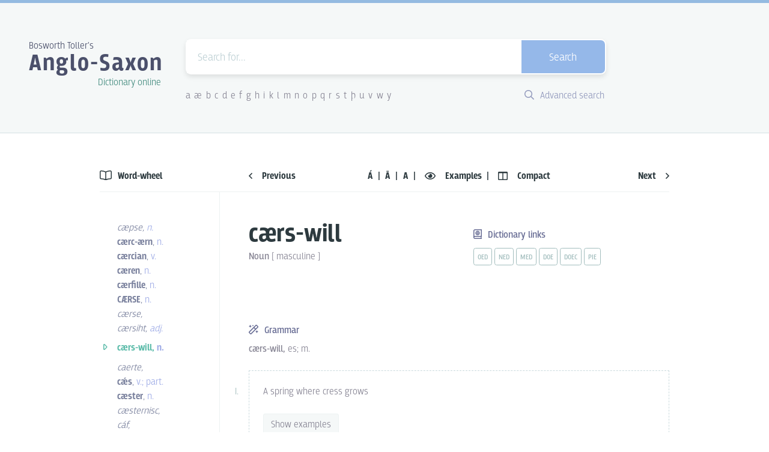

--- FILE ---
content_type: text/html; charset=utf-8
request_url: https://bosworthtoller.com/41306
body_size: 49437
content:
<!doctype html>
<html data-n-head-ssr lang="en" data-n-head="%7B%22lang%22:%7B%22ssr%22:%22en%22%7D%7D">
  <head >
    <title>Bosworth-Toller Anglo-Saxon Dictionary online</title><meta data-n-head="ssr" charset="utf-8"><meta data-n-head="ssr" name="viewport" content="width=device-width, initial-scale=1"><meta data-n-head="ssr" data-hid="description" name="description" content="The dictionary records the state of the English language as it was used between ca. 700-1100 AD by the Anglo-Saxon inhabitans of the British Isles."><meta data-n-head="ssr" data-hid="twitter:card" name="twitter:card" content="summary_large_image"><meta data-n-head="ssr" data-hid="charset" charset="utf-8"><meta data-n-head="ssr" data-hid="mobile-web-app-capable" name="mobile-web-app-capable" content="yes"><meta data-n-head="ssr" data-hid="apple-mobile-web-app-title" name="apple-mobile-web-app-title" content="dictionary-client"><meta data-n-head="ssr" data-hid="author" name="author" content="Martin Rocek, Ondrej Tichy"><meta data-n-head="ssr" data-hid="og:title" property="og:title" content="cærs-will"><meta data-n-head="ssr" data-hid="og:site_name" property="og:site_name" content="Bosworth-Toller&#x27;s Anglo-Saxon Dictionary online"><meta data-n-head="ssr" data-hid="og:description" property="og:description" content="cærs-will, es; m."><meta data-n-head="ssr" data-hid="og:image" property="og:image" content="https://bosworthtoller.com/dictionary/api/entry-as-image/41306.jpg"><meta data-n-head="ssr" data-hid="og:url" property="og:url" content="https://bosworthtoller.com/41306"><meta data-n-head="ssr" data-hid="og:type" property="og:type" content="article"><link data-n-head="ssr" rel="icon" type="image/png" href="/favicon.png"><link data-n-head="ssr" rel="shortcut icon" href="/_nuxt/icons/icon_64x64.dde771.png"><link data-n-head="ssr" rel="apple-touch-icon" href="/_nuxt/icons/icon_512x512.dde771.png" sizes="512x512"><link data-n-head="ssr" rel="manifest" href="/_nuxt/manifest.9c9b3c58.json" data-hid="manifest"><link rel="preload" href="/_nuxt/a6147ea.js" as="script"><link rel="preload" href="/_nuxt/6025d55.js" as="script"><link rel="preload" href="/_nuxt/86468bf.js" as="script"><link rel="preload" href="/_nuxt/61b9ce6.js" as="script"><link rel="preload" href="/_nuxt/12a3866.js" as="script"><style data-vue-ssr-id="71768840:0 71768840:1 3191d5ad:0">@import url(https://use.typekit.net/ear1ueq.css);
/*! normalize.css v8.0.1 | MIT License | github.com/necolas/normalize.css */html{line-height:1.15;-webkit-text-size-adjust:100%}main{display:block}h1{font-size:2em;margin:.67em 0}hr{box-sizing:content-box;height:0;overflow:visible}pre{font-family:monospace,monospace;font-size:1em}a{background-color:transparent}abbr[title]{border-bottom:none;text-decoration:underline;-webkit-text-decoration:underline dotted;text-decoration:underline dotted}b,strong{font-weight:bolder}code,kbd,samp{font-family:monospace,monospace;font-size:1em}small{font-size:80%}sub,sup{font-size:75%;line-height:0;position:relative;vertical-align:baseline}sub{bottom:-.25em}sup{top:-.5em}img{border-style:none}button,input,optgroup,select,textarea{font-family:inherit;font-size:100%;line-height:1.15;margin:0}button,input{overflow:visible}button,select{text-transform:none}[type=button],[type=reset],[type=submit],button{-webkit-appearance:button}[type=button]::-moz-focus-inner,[type=reset]::-moz-focus-inner,[type=submit]::-moz-focus-inner,button::-moz-focus-inner{border-style:none;padding:0}[type=button]:-moz-focusring,[type=reset]:-moz-focusring,[type=submit]:-moz-focusring,button:-moz-focusring{outline:1px dotted ButtonText}fieldset{padding:.35em .75em .625em}legend{box-sizing:border-box;color:inherit;display:table;max-width:100%;padding:0;white-space:normal}progress{vertical-align:baseline}textarea{overflow:auto}[type=checkbox],[type=radio]{box-sizing:border-box;padding:0}[type=number]::-webkit-inner-spin-button,[type=number]::-webkit-outer-spin-button{height:auto}[type=search]{-webkit-appearance:textfield;outline-offset:-2px}[type=search]::-webkit-search-decoration{-webkit-appearance:none}::-webkit-file-upload-button{-webkit-appearance:button;font:inherit}details{display:block}summary{display:list-item}[hidden],template{display:none}.btd--entry-definition:after,.btd--entry-section-title:after,.btd--entry-sense-examples .btd--entry-sense-example:after,.btd--entry-sense:after,.btd--float-right:after,.btd--fullsize-header .btd--site-title-container:after,.btd--select-input:after{content:"";display:table;clear:both}#bosworth-toller-app,body,html{line-height:24px;line-height:1.5rem;height:100%;width:100%}body{font-family:"breakers",sans-serif;margin:0;padding:0;overflow-y:scroll}#__layout,#__nuxt,.btd--full-size{width:100%;height:100%}.btd--layer-base{z-index:0;box-shadow:none}.btd--layer-flat{z-index:1;box-shadow:none}.btd--blue-button:hover,.btd--layer-raised,.btd--white-button:hover{z-index:2;box-shadow:0 2px 3px 0 rgba(0,0,0,.1)}.btd--layer-overlay{z-index:8;box-shadow:0 4px 8px 0 rgba(0,0,0,.1)}.btd--layer-sticky{z-index:12;box-shadow:0 6px 12px 0 rgba(0,0,0,.1)}.btd--layer-temporary{z-index:16;box-shadow:0 8px 16px 0 rgba(0,0,0,.1)}.btd--layer-pop-out{z-index:24;box-shadow:0 12px 24px 0 rgba(0,0,0,.1)}.btd--layer-unselectable{-ms-user-select:none;user-select:none;-moz-user-select:none;-webkit-user-select:none}.btd--fullsize-content .btd--header-grid,.btd--h-center{margin-left:auto;margin-right:auto}.btd--fullsize-content .btd--header-grid,.btd--v-center{position:absolute;top:50%;transform:translateY(-50%)}.btd--position-sticky{position:-webkit-sticky;position:sticky;top:0}.btd--float-right{float:right}.btd--float-left{float:left}.btd--position-right{position:absolute;right:0}.btd--icon-h-centered{vertical-align:middle;margin-top:3px}.btd--spacing-no{margin:0;padding:0}.btd--margin-no{margin:0}.btd--spacing-xss{padding:.3rem}.btd--spacing-xs{padding:.75rem}.btd--spacing-sm{padding:1.125rem}.btd--spacing-md{padding:1.5rem}.btd--spacing-l{padding:3rem}.btd--vertical-spacing-xss{padding:.15rem 0}.btd--vertical-spacing-xs{padding:.525rem 0}.btd--vertical-spacing-sm{padding:1.125rem 0}.btd--vertical-spacing-md{padding:1.5rem 0}.btd--vertical-spacing-l{padding:3rem 0}.btd--vertical-spacing-xl{padding:6rem 0}.btd--horizontal-spacing-xss{padding:0 .15rem}.btd--horizontal-spacing-xs{padding:0 .525rem}.btd--horizontal-spacing-sm{padding:0 1.125rem}.btd--horizontal-spacing-md{padding:0 1.5rem}.btd--horizontal-spacing-l{padding:0 3rem}.btd--horizontal-spacing-xl{padding:0 6rem}.btd--leader-no,.btd--leader-none{margin-top:0}.btd--leader-xss{margin-top:.375rem}.btd--leader-xs{margin-top:.75rem}.btd--leader-sm{margin-top:1.125rem}.btd--leader-md{margin-top:1.5rem}.btd--leader-l{margin-top:3rem}.btd--leader-xl{margin-top:6rem}.btd--leader-xxl{margin-top:12rem}.btd--trailer-no,.btd--trailer-none{margin-bottom:0}.btd--trailer-xss{margin-bottom:.375rem}.btd--trailer-xs{margin-bottom:.75rem}.btd--trailer-sm{margin-bottom:1.125rem}.btd--trailer-md{margin-bottom:1.5rem}.btd--trailer-l{margin-bottom:3rem}.btd--trailer-lm{margin-bottom:3.75rem}.btd--trailer-xl{margin-bottom:6rem}@media(max-width:550px){.btd--entry-header-grid .btd--trailer-xl{margin-bottom:1.5rem}}.btd--remove-last-trailer:last-of-type{margin-bottom:0}.btd--margin-right-xss{margin-right:6px}.btd--margin-right-xss-negative{margin-left:-16.8px;margin-right:6px}.btd--margin-right-xs{margin-right:12px}.btd--margin-right-sm{margin-right:18px}.btd--margin-right-md{margin-right:24px}.btd--margin-left-xss{margin-left:6px}.btd--margin-left-xs{margin-left:12px}.btd--margin-left-sm{margin-left:18px}.btd--margin-left-md{margin-left:24px}.btd--margin-left-mdx{margin-left:28.8px}.btd--margin-left-l{margin-left:30px}.btd--margin-bottom-sm{margin-bottom:18px}.btd--margin-bottom-md{margin-bottom:24px}.btd--padding-top-md{padding:1.5rem 0 0}.btd--padding-bottom-sm{padding-bottom:18px}.btd--padding-bottom-xl{padding-bottom:96px}.btd--font-harfang{font-family:Harfang,"sans-serif"}.btd--font-light{font-weight:300}.btd--fullsize-header .btd--site-title-container{transition:color .3s,text-shadow .3s;text-decoration:none}.btd--fullsize-header .btd--site-title-container:hover{text-shadow:0 3px 6px rgba(0,0,0,.2)}.btd--fullsize-header .btd--overtitle{font-size:30px;font-size:1.875rem;line-height:48px;line-height:3rem;color:#fff;font-weight:300;margin:0}@media(max-width:550px){.btd--fullsize-header .btd--overtitle{font-size:19px;font-size:1.1875rem;line-height:24px;line-height:1.5rem}}.btd--fullsize-header .btd--site-title{font-size:98px;font-size:6.125rem;line-height:120px;line-height:7.5rem;color:#fff;font-weight:600;letter-spacing:.125rem;margin:0}@media(max-width:550px){.btd--fullsize-header .btd--site-title{font-size:53px;font-size:3.3125rem;line-height:72px;line-height:4.5rem}}.btd--fullsize-header .btd--subtitle{font-size:30px;font-size:1.875rem;line-height:48px;line-height:3rem;color:#fff;font-weight:300;margin:0;float:right}@media(max-width:550px){.btd--fullsize-header .btd--subtitle{font-size:19px;font-size:1.1875rem;line-height:24px;line-height:1.5rem}}.btd--middlesize-header .btd--site-title-container{transition:color .3s,text-shadow .3s;text-decoration:none}.btd--middlesize-header .btd--site-title-container:hover{text-shadow:0 3px 6px hsla(0,0%,100%,.2)}.btd--middlesize-header .btd--overtitle{font-size:16px;font-size:1rem;line-height:24px;line-height:1.5rem;color:#4b506b;font-weight:300}.btd--middlesize-header .btd--site-title{font-size:40px;font-size:2.5rem;line-height:48px;line-height:3rem;color:#4b506b;letter-spacing:.125rem;margin:-.4rem 0 0}.btd--middlesize-header .btd--site-title .btd--site-title-link{transition:color .3s,text-shadow .3s;color:#4b506b;text-decoration:none}.btd--middlesize-header .btd--site-title .btd--site-title-link:hover{color:#4b506b}.btd--middlesize-header .btd--subtitle{font-size:16px;font-size:1rem;line-height:14.4px;line-height:.9rem;color:#468d80;font-weight:300;margin:0 5px 0 0;float:right}@media(max-width:1090px){.btd--middlesize-header{text-align:center}.btd--middlesize-header .btd--overtitle{font-size:32px;font-size:2rem;line-height:48px;line-height:3rem;font-weight:400;display:inline}.btd--middlesize-header .btd--site-title{letter-spacing:inherit}.btd--middlesize-header .btd--site-title,.btd--middlesize-header .btd--subtitle{font-size:32px;font-size:2rem;line-height:48px;line-height:3rem;font-weight:400;margin:0;display:inline}.btd--middlesize-header .btd--subtitle{color:#4b506b;float:none}}@media(max-width:550px){.btd--middlesize-header .btd--overtitle{font-size:16px;font-size:1rem;line-height:24px;line-height:1.5rem;color:#4b506b;font-weight:300;display:block;text-align:left}.btd--middlesize-header .btd--site-title{font-size:40px;font-size:2.5rem;line-height:48px;line-height:3rem;color:#4b506b;letter-spacing:.125rem;margin:-.4rem 0 0;display:block}.btd--middlesize-header .btd--subtitle{font-size:16px;font-size:1rem;line-height:14.4px;line-height:.9rem;color:#468d80;font-weight:300;margin:0 5px 0 0;float:right;display:block}}.btd--unstyled-list{list-style:none}.btd--page-location-title{font-size:32px;font-size:2rem;border-bottom:1px solid #edf2f2}.btd--page-location-title,.btd--sidebar-title{line-height:48px;line-height:3rem;color:#2d3a3f;font-weight:600}.btd--sidebar-title{font-size:16px;font-size:1rem}.btd--bold{font-weight:600}.btd--color-black{color:#2d3a3f}.btd--color-dark-green{color:#468d80}.btd--color-green{color:#5dbcaa}.btd--color-red{color:#d3a1b1;border-color:#d3a1b1}.btd--color-blue{color:#9face6}.btd--color-text{color:#868493;font-weight:300}.btd--link,.btd--weight-300{font-weight:300}.btd--link{transition:color .3s ease;color:#868493;text-decoration:underline}.btd--link:hover{color:#5dbcaa}.btd--link.router-link-active{font-weight:400;color:#5dbcaa}.btd--text{font-size:16px;font-size:1rem;color:#868493;font-weight:300}.bta--header-title,.btd--text{line-height:24px;line-height:1.5rem}.bta--header-title{font-size:18px;font-size:1.125rem;color:#4b506b;display:inline-block;font-weight:600}.bta--header-title a{transition:color .3s ease;color:#4b616a;text-decoration:none}.bta--header-title a:hover{color:#5dbcaa}.bta--header-subtitle{font-size:12px;font-size:.75rem;line-height:24px;line-height:1.5rem;color:#666b93;display:block;font-weight:300;font-family:"breakers",sans-serif}.bta--content-title{font-size:42px;font-size:2.625rem;line-height:48px;line-height:3rem;font-weight:600;color:#2f3e50;display:inline-block;text-transform:uppercase}.bta--validation-error-monaco{background:#ae7789;width:8px!important;margin-left:8px}.btd--gradient-bg{background:#8bc6ec;background:linear-gradient(120deg,#8bc6ec,#94bbe1)}.btd--min-height{min-height:400px}.btd--fullsize-content{box-sizing:border-box;display:block;width:100%;height:100%;position:relative}@media(max-width:550px){.btd--fullsize-content{padding:1.875rem}}.btd--fullsize-content .btd--header-grid{display:grid;grid-template-columns:1fr;grid-template-rows:repeat(2,1fr);grid-column-gap:0;grid-row-gap:0;width:570px;position:relative}@media(max-width:550px){.btd--fullsize-content .btd--header-grid{width:100%}}.btd--fullsize-content .btd--site-title-container{width:-webkit-fit-content;width:-moz-fit-content;width:fit-content;margin:0 auto}.btd--middlesize-header{padding:3.75rem 3rem 3rem;border-top:5px solid #94bbe1;background-color:#f5f8f8;border-bottom:1px solid #d4e1e4;box-sizing:border-box}.btd--middlesize-header .btd--header-grid{display:grid;grid-template-columns:1fr 700px 1fr;grid-template-rows:1fr;grid-column-gap:36px;grid-row-gap:0;box-sizing:border-box}.btd--middlesize-header .btd--site-title-container{width:225px}@media(max-width:1090px){.btd--middlesize-header{padding:2.25rem 3rem 1.5rem}.btd--middlesize-header .btd--header-grid{display:grid;grid-template-columns:1fr;grid-template-rows:auto auto;grid-column-gap:0;grid-row-gap:18px;box-sizing:border-box;max-width:700px;margin-left:auto;margin-right:auto}.btd--middlesize-header .btd--site-title-container{width:100%}}@media(max-width:550px){.btd--middlesize-header .btd--header-grid{margin-bottom:1.5rem;grid-row-gap:24px}.btd--middlesize-header .btd--site-title-container{width:-webkit-fit-content;width:-moz-fit-content;width:fit-content;margin:0 auto}}.btd--content-s{box-sizing:border-box;position:relative;width:350px}@media(max-width:550px){.btd--content-s{padding:1.875rem;width:100%}}.btd--content-md{box-sizing:border-box;position:relative;width:570px}@media(max-width:550px){.btd--content-md{padding:1.875rem;width:100%}}.btd--content-l{box-sizing:border-box;position:relative;width:700px}@media(max-width:550px){.btd--content-l{padding:1.875rem;width:100%}}.btd--content-xl{box-sizing:border-box;width:-webkit-fit-content;width:-moz-fit-content;width:fit-content;max-width:1000px}@media(max-width:550px){.btd--content-xl{padding:1.875rem;width:100%}}.btd--content-xxl{box-sizing:border-box;position:relative;width:1100px}@media(max-width:550px){.btd--content-xxl{padding:1.875rem;width:100%}}.btd--two-columns-md-gap{display:grid;grid-template-columns:repeat(2,calc(50% - 24px));grid-template-rows:none;grid-column-gap:48px;grid-row-gap:48px;box-sizing:border-box;min-height:50px;width:100%}@media(max-width:550px){.btd--two-columns-md-gap{display:grid;grid-template-columns:repeat(2,calc(50% - 24px));grid-template-rows:none;grid-column-gap:24px;grid-row-gap:24px}}.btd--two-columns-md-gap .btd--left-column{grid-column-start:1;grid-column-end:2;box-sizing:border-box;width:100%;position:relative}.btd--two-columns-md-gap .btd--right-column{display:grid;grid-template-columns:1fr 1fr;grid-template-rows:1fr 1fr;grid-gap:2rem;gap:2rem;align-items:center;justify-items:center;box-sizing:border-box;width:100%;position:relative}.btd--two-columns-mdx-gap{display:grid;grid-template-columns:1fr auto;box-sizing:border-box;min-height:50px;width:100%}.btd--two-columns-mdx-gap .btd--left-column{grid-column-start:1;grid-column-end:2;box-sizing:border-box;width:100%;position:relative}.btd--two-columns-mdx-gap .btd--right-column{grid-column-start:2;grid-column-end:3;box-sizing:border-box;width:100%;position:relative}.btd--content-l-sidebar{display:grid;grid-template-columns:200px minmax(300px,700px);grid-template-rows:auto auto;grid-column-gap:48px;grid-row-gap:0;box-sizing:border-box;min-height:50px;position:relative;width:100%;max-width:948px}@media(max-width:550px){.btd--content-l-sidebar{display:grid;grid-template-columns:1fr;grid-template-rows:auto auto auto auto;grid-column-gap:0;grid-row-gap:0;width:100%}}@media(max-width:1090px){.btd--content-l-sidebar{padding:0 1rem}}.btd--content-l-sidebar .btd--grid-wordwheel-title{grid-column-start:1;grid-column-end:2;grid-row-start:1;grid-row-end:1;box-sizing:border-box;width:100%;background:#fff;z-index:998}@media(max-width:550px){.btd--content-l-sidebar .btd--grid-wordwheel-title{grid-column-start:1;grid-column-end:2;grid-row-start:2;grid-row-end:3;border-bottom:1px solid #edf2f2;margin-bottom:1.125rem}}.btd--content-l-sidebar .btd--grid-entry-navigation{grid-column-start:2;grid-column-end:3;grid-row-start:1;grid-row-end:1;background:#fff;z-index:998}@media(max-width:550px){.btd--content-l-sidebar .btd--grid-entry-navigation{grid-column-start:1;grid-column-end:2;grid-row-start:4;grid-row-end:5}}.btd--content-l-sidebar .btd--grid-navigation-divider{grid-column-start:1;grid-column-end:3;grid-row-start:2;grid-row-end:2;border-bottom:1px solid #edf2f2;height:1px;position:-webkit-sticky;position:sticky;top:46px;z-index:999}@media(max-width:550px){.btd--content-l-sidebar .btd--grid-navigation-divider{display:none;border-bottom:none}}.btd--content-l-sidebar .btd--grid-sidebar{grid-column-start:1;grid-column-end:2;grid-row-start:3;grid-row-end:3;box-sizing:border-box;width:100%;position:relative}@media(max-width:550px){.btd--content-l-sidebar .btd--grid-sidebar{grid-column-start:1;grid-column-end:2;grid-row-start:3;grid-row-end:4}.btd--content-l-sidebar .btd--grid-sidebar.btd--border-right-sidebar{border:none}.btd--content-l-sidebar .btd--grid-sidebar.btd--word-wheel ul{display:grid;grid-template-columns:auto;grid-template-rows:auto;grid-column-gap:0;grid-row-gap:0}.btd--content-l-sidebar .btd--grid-sidebar.btd--word-wheel li:first-child{grid-column-start:1;grid-column-end:2;grid-row-start:1;grid-row-end:1}.btd--content-l-sidebar .btd--grid-sidebar.btd--word-wheel li:nth-child(2){grid-column-start:1;grid-column-end:2;grid-row-start:2;grid-row-end:2}.btd--content-l-sidebar .btd--grid-sidebar.btd--word-wheel li:nth-child(3){grid-column-start:1;grid-column-end:2;grid-row-start:3;grid-row-end:3}.btd--content-l-sidebar .btd--grid-sidebar.btd--word-wheel li:nth-child(4){grid-column-start:1;grid-column-end:2;grid-row-start:4;grid-row-end:4}.btd--content-l-sidebar .btd--grid-sidebar.btd--word-wheel li:nth-child(5){grid-column-start:2;grid-column-end:3;grid-row-start:1;grid-row-end:1}.btd--content-l-sidebar .btd--grid-sidebar.btd--word-wheel li:nth-child(6){grid-column-start:2;grid-column-end:3;grid-row-start:2;grid-row-end:2}.btd--content-l-sidebar .btd--grid-sidebar.btd--word-wheel li:nth-child(7){grid-column-start:2;grid-column-end:3;grid-row-start:3;grid-row-end:3}.btd--content-l-sidebar .btd--grid-sidebar.btd--word-wheel li:nth-child(8){grid-column-start:2;grid-column-end:3;grid-row-start:4;grid-row-end:4}.btd--content-l-sidebar .btd--grid-sidebar.btd--word-wheel li:nth-child(9){grid-column-start:1;grid-column-end:3;grid-row-start:5;grid-row-end:5;padding:1.5rem 0;text-align:center}.btd--content-l-sidebar .btd--grid-sidebar.btd--word-wheel li:nth-child(10){grid-column-start:1;grid-column-end:2;grid-row-start:6;grid-row-end:6}.btd--content-l-sidebar .btd--grid-sidebar.btd--word-wheel li:nth-child(11){grid-column-start:1;grid-column-end:2;grid-row-start:7;grid-row-end:7}.btd--content-l-sidebar .btd--grid-sidebar.btd--word-wheel li:nth-child(12){grid-column-start:1;grid-column-end:2;grid-row-start:8;grid-row-end:8}.btd--content-l-sidebar .btd--grid-sidebar.btd--word-wheel li:nth-child(13){grid-column-start:1;grid-column-end:2;grid-row-start:9;grid-row-end:9}.btd--content-l-sidebar .btd--grid-sidebar.btd--word-wheel li:nth-child(14){grid-column-start:2;grid-column-end:3;grid-row-start:6;grid-row-end:6}.btd--content-l-sidebar .btd--grid-sidebar.btd--word-wheel li:nth-child(15){grid-column-start:2;grid-column-end:3;grid-row-start:7;grid-row-end:7}.btd--content-l-sidebar .btd--grid-sidebar.btd--word-wheel li:nth-child(16){grid-column-start:2;grid-column-end:3;grid-row-start:8;grid-row-end:8}.btd--content-l-sidebar .btd--grid-sidebar.btd--word-wheel li:nth-child(17){grid-column-start:2;grid-column-end:3;grid-row-start:9;grid-row-end:9}}.btd--content-l-sidebar .btd--grid-content{grid-column-start:2;grid-column-end:3;grid-row-start:3;grid-row-end:3;box-sizing:border-box;width:100%;position:relative}@media(max-width:550px){.btd--content-l-sidebar .btd--grid-content{grid-column-start:1;grid-column-end:2;grid-row-start:1;grid-row-end:2}}.btd--three-columns-md-gap{display:grid;grid-template-columns:repeat(3,calc(33.33% - 15.84px));grid-template-rows:none;grid-column-gap:24px;grid-row-gap:24px;box-sizing:border-box;min-height:50px;position:relative;width:100%}.btd--three-columns-md-gap .btd--left-column{grid-column-start:1;grid-column-end:2;box-sizing:border-box;width:100%;position:relative}.btd--three-columns-md-gap .btd--middle-column{grid-column-start:2;grid-column-end:3;box-sizing:border-box;width:100%;position:relative}.btd--three-columns-md-gap .btd--right-column{grid-column-start:3;grid-column-end:4;box-sizing:border-box;width:100%;position:relative}.btd--text-right{text-align:right}.btd--text-left{text-align:left}.btd--text-center{text-align:center;position:relative}.btd--text-middle{position:absolute;top:50%;left:50%;transform:translate(-50%,-50%)}.btd--border-top-xss{border-top:1px solid #d4e1e4}.bta--header{border-top:3px solid #94bbe1;background-color:#f5f8f8;border-bottom:1px solid #d4e1e4;box-sizing:border-box}.bta--header-title-section{display:inline-block}.bta--confirmation-modal{z-index:9999}.bta--confirmation-modal-bg{background:rgba(47,62,80,.5);height:100%;position:fixed;width:100%;top:0;left:0}.bta--flex-content{flex-flow:column;height:calc(100% - 126px)}.bta--flex-editor{box-sizing:border-box;border-top:1px solid #edf2f2;flex:1 1 auto}.bta--errors{background:#fdebf1;border-top:1px solid #d3a1b1;border-bottom:1px solid #d3a1b1;margin-bottom:-1px;z-index:999;color:#90525d}.bta--errors ul{list-style:none}.bta--valid{background:#d6f9f2;border-top:1px solid #5dd69c;border-bottom:1px solid #5dd69c;margin-bottom:-1px;z-index:999;color:#234841}.bta--valid ul{list-style:none}.btd--grid-two-columns{display:grid;grid-template-columns:1fr 1fr;grid-template-rows:1fr;grid-column-gap:48px;grid-row-gap:0;width:100%;position:relative;box-sizing:border-box}.btd--grid-three-columns{grid-template-columns:1fr auto 150px}.btd--grid-four-columns,.btd--grid-three-columns{display:inline-grid;grid-template-rows:1fr;grid-column-gap:18px;grid-row-gap:0;width:100%;position:relative;box-sizing:border-box;align-items:center}.btd--grid-four-columns{grid-template-columns:auto 1fr auto 150px}.btd--horizontal-content{display:flex}.btd--grid-alphabet-search{display:inline-grid;grid-template-columns:auto auto;grid-template-rows:1fr;grid-column-gap:0;grid-row-gap:0;width:100%;position:relative;box-sizing:border-box;align-content:center}@media(max-width:550px){.btd--grid-alphabet-search{grid-template-columns:auto auto;grid-template-rows:1fr;grid-column-gap:18px}.btd--middlesize-header .btd--grid-alphabet-search{display:none}}.btd--inline-block{display:inline-block}.btd--flex-row{display:flex;flex-direction:row}.btd--flex-col{display:flex;flex-direction:column}.btd--justify-even{justify-content:space-between}.btd--header-transitions{transition:all .3 ease}.btd--site-form-container{position:relative;z-index:1000}.btd--search-form{background-color:#fff;border:2px solid #fff;border-radius:9px;box-sizing:border-box;height:auto;width:100%;position:relative}.btd--search-form.btd--search-opened{border-radius:6px 6px 0 0}.btd--search-form .btd--search-field{font-size:18px;font-size:1.125rem;line-height:24px;line-height:1.5rem;padding:.3rem 1.125rem 0;border:none;box-sizing:border-box;font-family:"breakers",sans-serif;font-weight:300;height:55px;width:80%}.btd--search-form .btd--search-field::-webkit-input-placeholder{color:#bfd1d5;opacity:1}.btd--search-form .btd--search-field:-moz-placeholder,.btd--search-form .btd--search-field::-moz-placeholder{color:#bfd1d5;opacity:1}.btd--search-form .btd--search-field:-ms-input-placeholder{color:#bfd1d5;opacity:1}.btd--search-form .btd--search-field:focus{outline:none}@media(max-width:550px){.btd--search-form .btd--search-field{width:70%}}.btd--search-form .btd--search-keyboard{display:none;float:right;position:absolute;align-items:center;flex-direction:row;top:0;right:21.5%;height:55px;font-weight:300}@media(max-width:550px){.btd--search-form .btd--search-keyboard{display:none}}.btd--search-form .btd--search-keyboard .btd--search-keyboard-keys{padding:.45rem .075rem .45rem .75rem;font-size:14px;font-size:.875rem;line-height:24px;line-height:1.5rem;display:flex;position:relative;background:#dde8e8;color:#4b616a;align-items:center;flex-direction:row;border-radius:5px}.btd--search-form .btd--search-keyboard .btd--keyboard-button{color:#434e81;cursor:pointer;display:inline-block;border-radius:5px;margin-right:8.4px;border:1px solid #a2bdbd;text-align:center;vertical-align:middle;width:23px;height:23px}.btd--search-form .btd--search-keyboard .btd--keyboard-button:first-of-type{margin-left:3.6px}.btd--search-form .btd--search-keyboard .btd--keyboard-button:hover{color:#fff;background-color:#949bb9;border:1px solid #949bb9}.btd--search-form:active .btd--search-keyboard,.btd--search-form[focus-within] .btd--search-keyboard{display:flex}.btd--search-form:active .btd--search-keyboard,.btd--search-form:focus-within .btd--search-keyboard{display:flex}.btd--search-form .btd--search-button{font-size:18px;font-size:1.125rem;line-height:24px;line-height:1.5rem;padding:.3rem 0 0;transition:background .4s ease;background-color:#5dbcaa;border-radius:0 7px 7px 0;border:none;box-sizing:border-box;color:#fff;cursor:pointer;float:right;font-family:"breakers",sans-serif;font-weight:300;height:55px;width:20%}.btd--search-form .btd--search-button:hover{background-color:#95b8e9}@media(max-width:550px){.btd--search-form .btd--search-button{width:30%}}.btd--middlesize-header .btd--search-form .btd--search-button{background-color:#95b8e9}.btd--middlesize-header .btd--search-form .btd--search-button:hover{background-color:#5dbcaa}.btd--search-form .btd--search-box{font-size:18px;font-size:1.125rem;line-height:24px;line-height:1.5rem;background-color:#f5f8f8;border:2px solid #f5f8f8;border-radius:0 0 6px 6px;box-sizing:border-box;min-height:50px;width:calc(100% + 4px);position:absolute;left:-2px;top:57px}.btd--search-form .btd--search-box .btd--search-hint-list{list-style:none;margin:0;padding:0;display:block;position:relative;box-sizing:border-box}.btd--search-form .btd--search-box .btd--search-hint-list li{font-size:16px;font-size:1rem;line-height:24px;line-height:1.5rem;padding:.525rem 1.125rem;white-space:nowrap;cursor:pointer;border-radius:4px}.btd--search-form .btd--search-box .btd--search-hint-list li:hover{background-color:#dceef9}.btd--search-form .btd--search-box .btd--search-hint-list li:hover .btd--search-hint-description{color:#4b616a}.btd--search-form .btd--search-box .btd--search-hint-list li .btd--color-blue{color:#666b93}.btd--search-form .btd--search-box .btd--search-hint-list li .btd--search-hint-is-link{font-style:italic;color:#868493;font-weight:200}.btd--search-form .btd--search-box .btd--search-hint-description{color:#868493;font-weight:300;width:100%;white-space:nowrap;text-overflow:ellipsis;text-align:left;overflow:hidden}.btd--divider:before{content:"·";width:20px;height:10px;display:inline-block;position:relative;text-align:center}.btd--alphabet-row{font-size:16px;font-size:1rem;line-height:24px;line-height:1.5rem;color:#fff;cursor:default;font-weight:300;list-style:none;padding:0;margin:0}.btd--alphabet-row li{cursor:default;display:inline-block}.btd--alphabet-row li:first-of-type a{padding-left:0}.btd--alphabet-row li:last-of-type a{padding-right:0}.btd--alphabet-row a{transition:border .4s ease,color .4s ease;border-bottom:1px solid transparent;color:#fff;padding-left:.2rem;padding-right:.2rem;text-decoration:none}.btd--alphabet-row a:hover{border-bottom:1px solid #fff}.btd--middlesize-header .btd--alphabet-row a{color:#868493}.btd--middlesize-header .btd--alphabet-row a:hover{border-bottom:1px solid #868493}.btd--advanced-search-link{transition:border .4s ease,color .4s ease;font-size:16px;font-size:1rem;line-height:24px;line-height:1.5rem;border-bottom:1px solid transparent;color:#9299bc;text-decoration:none;display:block;float:right;padding-right:3px;font-weight:300}.btd--advanced-search-link:hover{color:#468d80}.btd--gradient-bg .btd--advanced-search-link{color:#fff}.btd--gradient-bg .btd--advanced-search-link:hover{border-bottom:1px solid #fff}.btd--search-entry .base{font-weight:400}.btd--search-entry .inflected,.btd--search-entry .variant{color:#5dbcaa}.btd--search-entry .original-i{font-weight:400;font-style:italic}.btd--search-entry .equivalent{color:#9299bc;font-weight:400}.btd--search-entry .equivalent.lang-lat{font-weight:300}.btd--search-entry .lang-lat{font-style:italic}.btd--search-entry .lang-gre,.btd--search-entry .lang-heb{color:#d3a1b1;font-style:italic}.btd--search-entry .original{display:block}.btd--search-entry .references{color:#b0adc1}.btd--search-entry .source{font-weight:400}.btd--search-entry .citation{font-weight:400;text-decoration:underline}.btd--search-entry .cognate{font-style:italic}.btd--search-entry .translation{display:inline-block;color:#ae7789}.btd--search-entry .lang-eng{font-weight:600}.btd--search-entry .btd--search-entry-header{display:inline-grid;grid-template-columns:repeat(3,auto);grid-template-rows:1fr;grid-column-gap:0;grid-row-gap:0;vertical-align:baseline;align-items:end}.btd--search-entry .btd--search-entry-header h3{font-size:32px;font-size:2rem;line-height:27.6px;line-height:1.725rem;color:#2d3a3f;font-weight:600;padding:0;display:inline-block}.btd--search-entry .btd--search-entry-header h3.btd--supplement-entry{font-weight:400;font-style:italic}.btd--search-entry .btd--search-entry-header .btd--search-is-link{font-size:18px;font-size:1.125rem;line-height:27.6px;line-height:1.725rem;vertical-align:baseline;color:#bfd1d5}.btd--search-entry .btd--search-entry-header .btd--search-entry-wordclass{color:#9face6;font-weight:300;font-size:32px;font-size:2rem;line-height:27.6px;line-height:1.725rem;display:inline-block}.btd--search-entry .btd--search-entry-header .btd--search-entry-grammar{display:block;overflow:hidden;box-sizing:border-box}.btd--search-entry .btd--search-entry-header .btd--entry-grammar-box{display:block;box-sizing:border-box}.btd--search-entry .btd--search-entry-header .btd--entry-grammar-box .btd--entry-section-title{display:none}.btd--search-entry .btd--search-entry-header .btd--entry-grammar-box section{display:block;white-space:nowrap;text-overflow:ellipsis;overflow:hidden;box-sizing:border-box}.btd--search-entry .btd--search-entry-header .btd--entry-grammar-box .base{display:none}.btd--search-entry .btd--search-entry-header a{transition:color .4s ease;color:#2d3a3f;text-decoration:none}.btd--search-entry .btd--search-entry-header a:hover{color:#5dbcaa}.btd--search-entry .btd--search-linked-entries{font-weight:300}.btd--search-entry .btd--search-linked-entries p{font-size:16px;font-size:1rem;line-height:27.6px;line-height:1.725rem;color:#868493;font-weight:300}.btd--search-entry .btd--search-linked-entries a{transition:color .4s ease;color:#4b506b;text-decoration:none;font-weight:600}.btd--search-entry .btd--search-linked-entries a:hover{color:#5dbcaa}.btd--search-entry .btd--search-linked-entries a:after{content:", ";display:inline-block;position:relative;width:auto;height:auto}.btd--search-entry .btd--search-linked-entries a:last-of-type:after{content:""}.btd--search-entry .btd--search-description{border-radius:6px;box-sizing:border-box;border:1px solid #edf2f2}.btd--search-entry .btd--search-description .btd--search-sense{background-color:#f5f8f8}.btd--search-entry .btd--search-description h6{font-size:16px;font-size:1rem;line-height:24px;line-height:1.5rem;color:#92abab;font-weight:400;display:inline}.btd--search-entry .btd--search-description p{font-size:16px;font-size:1rem;line-height:27.6px;line-height:1.725rem;color:#868493;font-weight:300;display:inline}.btd--grey-background{font-family:"breakers",sans-serif;background-color:#f5f8f8;box-sizing:border-box}.btd--section-title{font-size:40px;font-size:2.5rem;line-height:48px;line-height:3rem;color:#2d3a3f;font-weight:400}.btd--entry-section-title{font-size:16px;font-size:1rem;line-height:30px;line-height:1.875rem;margin-bottom:3.6px;color:#666b93;font-weight:400}.btd--entry-header .btd--entry-section-title{font-size:16px;font-size:1rem;line-height:48px;line-height:3rem}.btd--search-grammar .btd--entry-section-title{display:none}.btd--entry-section-title .btd--entry-section-close{transition:color .3s ease;float:right;cursor:pointer}.btd--entry-section-title .btd--entry-section-close:hover{color:#5dbcaa}.btd--list,.btd--paragraph{font-size:16px;font-size:1rem;line-height:24px;line-height:1.5rem;font-weight:300;color:#868493}.btd--list a,.btd--paragraph a{transition:color .4s ease,border .4s ease;border-bottom:1px solid transparent;color:#7b829e;text-decoration:none}.btd--list a:hover,.btd--paragraph a:hover{border-bottom:1px solid #468d80;color:#468d80}.btd--list a span.emphasized,.btd--paragraph a span.emphasized{font-style:normal;font-weight:700}.btd--list a.btd--supplement-entry,.btd--paragraph a.btd--supplement-entry{font-style:italic}.btd--list a.btd--supplement-entry span.emphasized,.btd--paragraph a.btd--supplement-entry span.emphasized{font-style:italic;font-weight:300}.btd--copyright-citation{border-top:1px solid #d4e1e4}.btd--footer{padding:3rem 0;background-color:#edf2f2;border-top:1px solid #dde8e8;display:grid}.btd--footer p{font-size:13px;font-size:.8125rem;line-height:24px;line-height:1.5rem;color:#4b616a;font-weight:300}.btd--footer p a{transition:color .3s ease;color:#4b616a}.btd--footer p a:hover{color:#2d3a3f}.btd--footer svg{fill:#4b616a;width:auto;height:80px}.btd--pagination{list-style:none;padding:0;text-align:center}.btd--pagination li{display:inline-block}.btd--pagination li.btd--no-h-padding{width:75px;height:5px}.btd--pagination li.btd--no-h-padding.btd--float-left{text-align:left}.btd--pagination li.btd--no-h-padding.btd--float-right{text-align:right}.btd--pagination li.btd--no-h-padding a{padding-left:0;padding-right:0}.btd--pagination li .active,.btd--pagination li a{padding:.375rem .75rem;display:block;border-radius:4px;color:#868493;font-weight:300;text-decoration:none;border:1px solid transparent}.btd--pagination li .active:hover,.btd--pagination li a:hover{color:#abc2c9}.btd--pagination li .active{color:#abc2c9;border-color:#abc2c9}@media(max-width:550px){.btd--pagination .btd--pagination-number{display:none}}.btd--three-column-list{-moz-column-count:3;-moz-column-gap:2rem;-webkit-column-count:3;-webkit-column-gap:2rem;column-count:3;grid-column-gap:2rem;column-gap:2rem}.btd--four-column-list{-moz-column-count:4;-webkit-column-count:4;column-count:4}.btd--five-column-list,.btd--four-column-list{-moz-column-gap:1.5rem;-webkit-column-gap:1.5rem;grid-column-gap:1.5rem;column-gap:1.5rem}.btd--five-column-list{-moz-column-count:5;-webkit-column-count:5;column-count:5}.btd--six-column-list{-moz-column-count:6;-moz-column-gap:1.5rem;-webkit-column-count:6;-webkit-column-gap:1.5rem;column-count:6;grid-column-gap:1.5rem;column-gap:1.5rem}@media(max-width:550px){.btd--six-column-list{-moz-column-count:2;-moz-column-gap:1.5rem;-webkit-column-count:2;-webkit-column-gap:1.5rem;column-count:2;grid-column-gap:1.5rem;column-gap:1.5rem}}.btd--add-comma:after{content:",";display:inline-block;position:relative}.btd--add-comma:last-of-type:after{content:" "}.btd--checkbox-set,.btd--tribox-set{position:relative;vertical-align:middle;box-sizing:border-box;margin-right:18px;page-break-inside:avoid;display:inline-block}.btd--checkbox-label,.btd--input-label,.btd--tribox-label{font-size:16px;font-size:1rem;line-height:24px;line-height:1.5rem;box-sizing:border-box;color:#7b829e;cursor:pointer;vertical-align:middle;font-weight:300;text-transform:capitalize}.btd--checkbox-label:hover,.btd--input-label:hover,.btd--tribox-label:hover{color:#468d80}.btd--form-text-button{font-size:16px;font-size:1rem;line-height:24px;line-height:1.5rem;box-sizing:border-box;color:#7b829e;cursor:pointer;vertical-align:middle;font-weight:300;text-transform:capitalize}.btd--form-text-button:hover{color:#468d80}.btd--checkbox-label{margin-left:4.8px}.btd--checkbox-group,.btd--tribox-group{display:inline-block;position:relative;width:auto;vertical-align:middle;margin-right:6px;cursor:pointer}.btd--checkbox-group .btd--checkbox,.btd--checkbox-group .btd--tribox,.btd--tribox-group .btd--checkbox,.btd--tribox-group .btd--tribox{transition:all .3s ease;background-color:#fff;border:1px solid #bfd1d5;border-radius:3px;box-sizing:border-box;display:inline-block;height:16px;width:16px;position:absolute;top:3px;left:0}.btd--checkbox-group input,.btd--tribox-group input{opacity:0}.btd--checkbox-group .btd--checkbox-status,.btd--tribox-group .btd--checkbox-status{margin-left:-10px;position:absolute;top:3px}.btd--checkbox-group input:hover~.btd--checkbox,.btd--checkbox-group input:hover~.btd--tribox,.btd--tribox-group input:hover~.btd--checkbox,.btd--tribox-group input:hover~.btd--tribox{border-color:#468d80}.btd--tribox-set{-ms-user-select:none;user-select:none;-moz-user-select:none;-webkit-user-select:none;margin-right:18px;margin-bottom:10.8px}.btd--tribox-set:hover .btd--tribox-label,.btd--tribox-set:hover .btd--tribox-status{color:#468d80}.btd--tribox-set .btd--tribox-group{margin-right:4.8px}.btd--tribox-set .btd--tribox-group input[type=text]{width:10px;cursor:pointer}.btd--tribox-set .btd--tribox-group .btd--tribox-status{margin-left:-15px;position:absolute;top:4px}.btd--form{color:#868493;font-weight:300}.btd--advanced-search-legend{background:#f5f8f8;list-style:none}.btd--advanced-search-legend li{display:inline-block;list-style:none;margin-right:12px}.btd--advanced-search-filter{border-left:1px solid #edf2f2}.btd--advanced-search-filter .btd--advanced-search-filters{padding:1.875rem}.btd--advanced-search-filter .btd--advanced-search-filters h3{font-size:16px;font-size:1rem;line-height:24px;line-height:1.5rem;color:#2d3a3f}.btd--input{font-size:16px;font-size:1rem;line-height:24px;line-height:1.5rem;padding:.75rem;border:1px solid #d4e1e4;box-sizing:border-box;border-radius:6px;font-family:"breakers",sans-serif;font-weight:300;color:#4b616a;height:44px;vertical-align:middle}.btd--input:focus{outline:none;border-color:#468d80}.btd--input-group{position:relative;vertical-align:middle}.btd--input-group .btd--input-help{display:none}.btd--input-group:active,.btd--input-group[focus-within]{background:#c3caea;border-radius:5px}.btd--input-group:active,.btd--input-group:focus-within{background:#c3caea;border-radius:5px}.btd--input-group:active .btd--input,.btd--input-group[focus-within] .btd--input{border-top:0;border-color:#c3caea;border-radius:0 0 5px 5px}.btd--input-group:active .btd--input,.btd--input-group:focus-within .btd--input{border-top:0;border-color:#c3caea;border-radius:0 0 5px 5px}.btd--input-group:active .btd--input-help,.btd--input-group[focus-within] .btd--input-help{padding:.45rem .75rem;font-size:14px;font-size:.875rem;line-height:24px;line-height:1.5rem;display:block;flex-direction:row;align-items:cener;box-sizing:border-box;border-radius:5px 5px 0 0;color:#434e81;background:#c3caea;margin-top:-37.92px;width:100%;position:absolute}.btd--input-group:active .btd--input-help,.btd--input-group:focus-within .btd--input-help{padding:.45rem .75rem;font-size:14px;font-size:.875rem;line-height:24px;line-height:1.5rem;display:block;flex-direction:row;align-items:cener;box-sizing:border-box;border-radius:5px 5px 0 0;color:#434e81;background:#c3caea;margin-top:-37.92px;width:100%;position:absolute}.btd--input-group:active div,.btd--input-group[focus-within] div{display:inline-block;vertical-align:middle}.btd--input-group:active div,.btd--input-group:focus-within div{display:inline-block;vertical-align:middle}.btd--input-group:active a,.btd--input-group[focus-within] a{color:#434e81}.btd--input-group:active a,.btd--input-group:focus-within a{color:#434e81}.btd--input-group:active a:hover,.btd--input-group[focus-within] a:hover{color:#234841}.btd--input-group:active a:hover,.btd--input-group:focus-within a:hover{color:#234841}.btd--input-group:active .btd--input-divider,.btd--input-group[focus-within] .btd--input-divider{display:inline-block;color:#949bb9;margin-left:6px}.btd--input-group:active .btd--input-divider,.btd--input-group:focus-within .btd--input-divider{display:inline-block;color:#949bb9;margin-left:6px}.btd--input-group:active .btd--keyboard-button,.btd--input-group[focus-within] .btd--keyboard-button{color:#434e81;cursor:pointer;display:inline-block;border-radius:5px;margin-right:3.6px;border:1px solid #949bb9;text-align:center;vertical-align:middle;width:23px;height:23px}.btd--input-group:active .btd--keyboard-button,.btd--input-group:focus-within .btd--keyboard-button{color:#434e81;cursor:pointer;display:inline-block;border-radius:5px;margin-right:3.6px;border:1px solid #949bb9;text-align:center;vertical-align:middle;width:23px;height:23px}.btd--input-group:active .btd--keyboard-button:first-of-type,.btd--input-group[focus-within] .btd--keyboard-button:first-of-type{margin-left:3.6px}.btd--input-group:active .btd--keyboard-button:first-of-type,.btd--input-group:focus-within .btd--keyboard-button:first-of-type{margin-left:3.6px}.btd--input-group:active .btd--keyboard-button:hover,.btd--input-group[focus-within] .btd--keyboard-button:hover{color:#fff;background-color:#949bb9}.btd--input-group:active .btd--keyboard-button:hover,.btd--input-group:focus-within .btd--keyboard-button:hover{color:#fff;background-color:#949bb9}.btd--input-label{display:block}.btd--fifty-p-width{width:49%}.btd--gradient-button{font-size:18px;font-size:1.125rem;line-height:24px;line-height:1.5rem;padding:.675rem .75rem;transition:background .4s ease;background:#8bc6ec;background:linear-gradient(120deg,#8bc6ec,#9face6);border-radius:4px;border:none;box-sizing:border-box;color:#fff;cursor:pointer;font-family:"breakers",sans-serif;font-weight:300;height:100%;width:20%}.btd--gradient-button:hover{background-color:#9face6}.btd--blue-button{font-size:16px;font-size:1rem;line-height:24px;line-height:1.5rem;padding:.6rem 1.125rem;transition:background .4s ease,border .3s ease;background:#95b8e9;border-radius:6px;border:1px solid #95b8e9;box-sizing:border-box;color:#fff;cursor:pointer;font-family:"breakers",sans-serif;font-weight:300}.btd--blue-button:hover{background-color:#468d80;border-color:#468d80}.btd--blue-button:focus{outline:none}.btd--white-button{font-size:16px;font-size:1rem;line-height:24px;line-height:1.5rem;padding:.6rem 1.125rem;transition:background .4s ease,color .3s ease,border .3s ease;border:1px solid #edf2f2;background:#fff;border-radius:6px;box-sizing:border-box;color:#868493;cursor:pointer;font-family:"breakers",sans-serif;font-weight:300}.btd--white-button:hover{color:#fff;background-color:#468d80;border-color:#468d80}.btd--white-button:focus{outline:none}.btd--select{border:1px solid #d4e1e4;box-sizing:border-box;font-family:"breakers",sans-serif;border-radius:6px;font-weight:300;color:#4b616a;height:44px;vertical-align:middle;overflow:hidden;display:inline-block;position:relative}.btd--select:after{display:block;content:" ";position:absolute;top:34%;right:15px;width:7px;height:7px;transform:rotate(45deg);border-right:1px solid #a2bdbd;border-bottom:1px solid #a2bdbd}.btd--select.btd--cite-select{min-width:110px;margin-right:12px;margin-left:6px}.btd--select select{padding:.525rem .75rem;width:100%;border:none;box-shadow:none;background-color:transparent;background-image:none;-webkit-appearance:none;-moz-appearance:none;appearance:none}.btd--select-input{box-sizing:border-box;position:relative}.btd--select-input .btd--select-input-selected{transition:border-color .3s ease;font-size:16px;font-size:1rem;line-height:24px;line-height:1.5rem;padding:.375rem;box-sizing:border-box;border:1px solid #d4e1e4;position:relative;display:block;cursor:pointer}.btd--select-input .btd--select-input-selected:hover{border-color:#94bbe1}.btd--select-input .btd--select-input-selected:hover svg{color:#94bbe1}.btd--select-input .btd--select-input-list{background-color:#fff;box-sizing:border-box;display:block;border:1px solid #d4e1e4;position:absolute;width:100%;list-style:none;margin-top:-1px}.btd--select-input .btd--select-input-list li{transition:background .3s ease;cursor:pointer}.btd--select-input .btd--select-input-list li:hover{background-color:#dceef9}.btd--select-input.btd--select-input-active .btd--select-input-list,.btd--select-input.btd--select-input-active .btd--select-input-selected{border-color:#dceef9}.btd--width-150{width:138px}.btd--width-60{width:75px}.btd--select-entry-options{border:1px solid #d4e1e4;box-sizing:border-box;font-family:"breakers",sans-serif;font-weight:300;color:#4b616a;height:44px;vertical-align:middle;overflow:hidden;display:inline-block;width:150px}.btd--select-entry-options select{padding:.75rem;width:100%;border:none;box-shadow:none;background-color:transparent;background-image:none;-webkit-appearance:none;-moz-appearance:none;appearance:none}.btd--fieldset{margin-top:1.5rem;border:none;padding:0}.btd--fieldset legend{margin-bottom:1.125rem;padding:0 0 .375rem;border-bottom:1px solid #d4e1e4;width:100%;display:block;color:#2f3e50}.btd--warning-note{background:#fdebf1;font-weight:300;color:#ae7789}.btd--warning-note a{color:#ae7789}.btd--border-right-sidebar{border-right:1px solid #edf2f2}.btd--entry-navigation{display:grid;grid-template-columns:.75fr 1.25fr .75fr;grid-template-rows:1fr;grid-column-gap:0;grid-row-gap:0}.btd--entry-navigation div:nth-of-type(2){text-align:center}.btd--entry-navigation div:nth-of-type(3){text-align:right}.btd--entry-navigation a{transition:color .3s ease;font-size:16px;font-size:1rem;line-height:48px;line-height:3rem;font-weight:600;color:#2d3a3f;text-decoration:none;vertical-align:middle}.btd--entry-navigation a:hover{color:#468d80}.btd--entry-navigation a svg{vertical-align:-.2em}.btd--entry-navigation .btd--entry-examples:after,.btd--entry-navigation .btd--entry-length-ind:after{content:" | ";display:inline-block;margin-right:4.8px;margin-left:4.8px}.btd--entry-navigation .btd--entry-examples:last-of-type:after,.btd--entry-navigation .btd--entry-length-ind:last-of-type:after{display:none}@media(max-width:550px){.btd--entry-navigation .btd--entry-examples:after,.btd--entry-navigation .btd--entry-mode{display:none}}.btd--curent-word-down-caret,.btd--curent-word-up-caret{display:none}@media(max-width:550px){.btd--curent-word-down-caret,.btd--curent-word-up-caret{display:inline-block}}.btd--curent-word-right-caret{display:inline-block}@media(max-width:550px){.btd--curent-word-right-caret{display:none}}.btd--tooltip-container{border:.0625rem solid #edf2f2;padding:1.4375rem;width:125px;background:#fff;position:absolute;display:none}.btd--tooltip-container:after{content:" ";display:block;position:absolute;width:15px;height:15px;transform:rotate(45deg);background:#fff;border-right:1px solid #edf2f2;border-bottom:1px solid #edf2f2;bottom:-8px}.btd--tooltip-container.btd--citation-tooltip{padding:10px;position:absolute;z-index:100;width:350px;display:block}.btd--tooltip-container.btd--citation-tooltip:after{content:" ";display:block;position:absolute;width:15px;height:15px;transform:rotate(45deg);background:#fff;border:1px solid #edf2f2;border-right:none;border-bottom:none;top:-8px;right:16px}.btd--citation-tooltip .btd--entry-citation-head{display:flex;justify-content:space-between}.btd--citation-tooltip .btd--entry-citation-close{font-size:16px;font-size:1rem;line-height:24px;line-height:1.5rem;font-weight:600;color:#abc2c9;text-decoration:none;background-color:transparent;border:none;padding:0;cursor:pointer;transition:all .3s ease-in-out;margin:0}.btd--citation-tooltip .btd--entry-citation-close:hover{color:#9face6}.btd--citation-tooltip .btd--entry-citation-content input{font-size:18px;font-size:1.125rem;line-height:24px;line-height:1.5rem;border-radius:.25rem;box-sizing:border-box;margin:0 0 .5rem;border:1px solid #edf2f2;padding:.5rem .5rem .25rem;color:#2d3a3f;font-weight:600;width:100%}.btd--citation-tooltip .btd--entry-citation-content input:focus{outline:none;border-color:#9face6}.btd--citation-tooltip .btd--entry-citation-content p{font-size:16px;font-size:1rem;line-height:24px;line-height:1.5rem;font-weight:300;color:#868493;margin:0;padding:0}.btd--citation-tooltip .btd--entry-citation-links{margin:1rem 0 0;padding:0;list-style:none}.btd--citation-tooltip .btd--entry-citation-links a{font-size:16px;font-size:1rem;line-height:24px;line-height:1.5rem;font-weight:300;color:#868493;text-decoration:underline}.btd--citation-tooltip .btd--entry-citation-links a:hover{color:#9face6}.btd--citation-tooltip .btd--entry-citation-content-title{font-style:italic}.btd--header-arrow{font-size:32px;font-size:2rem;line-height:48px;line-height:3rem;color:#fff;box-sizing:border-box;display:block;position:absolute;bottom:1rem;text-align:center;width:100%}@media(max-width:550px){.btd--header-arrow{width:calc(100% - 60px)}}.btd--header-arrow svg{transition:color .3s ease;color:#fff;text-align:center;margin:0 auto;cursor:pointer}.btd--header-arrow svg:hover{color:#2f3e50}.btd--book-reader{background:#f5f8f8;position:relative;border:1px solid #edf2f2}.btd--book-reader .btd--entry-section-title{padding:1.5rem 1.5rem 1.125rem}.btd--book-reader iframe{width:100%}.btd--width-20{width:20px;text-align:center;display:inline-block}.btd--entry-examples-button{transition:color .3s ease,border-color .3s ease,background .3s ease;padding:.375rem .75rem;display:inline-block;background:#f5f8f8;border:1px solid #edf2f2;border-radius:3px;font-weight:300;color:#868493;cursor:pointer}.btd--entry-examples-button:hover{background-color:#d3daf5;border-color:#a9b4e9;color:#4b506b}.btd--entry-examples-all-button{display:none}.btd--entry-button,.btd--entry-sense:hover>.btd--entry-examples-button-container .btd--entry-examples-all-button{display:inline-block}.btd--entry-button{transition:color .3s ease,border-color .3s ease,background .3s ease;padding:.75rem;background:#fff;border:1px solid #edf2f2;border-radius:6px;color:#868493;cursor:pointer;font-family:"breakers",sans-serif;font-weight:300}.btd--entry-button:hover{background-color:#d3daf5;border-color:#a9b4e9;color:#4b506b}.btd--entry-button:active,.btd--entry-button:focus{outline:none;border-color:#a9b4e9}.btd--label-to-select{display:inline-block}.btd--advanced-search .btd--advanced-search-condition{text-transform:uppercase;font-weight:300;color:#868493;min-width:80px}.btd--advanced-search .btd--filter-value-excluded,.btd--advanced-search .btd--tribox-state-exclude{color:#ae7789}.btd--advanced-search .btd--filter-value-selected,.btd--advanced-search .btd--tribox-state-include{color:#95b8e9}.bta--header-menu{list-style:none}.bta--header-menu,.bta--header-menu li{display:inline-block}.bta--header-menu a{transition:color .3s ease;color:#666b93;font-weight:300;text-decoration:none}.bta--header-menu a:hover{color:#5dbcaa}.bta--form-label{color:#666b93;font-weight:400;display:block}.bta--form-input,.bta--form-label{font-size:16px;font-size:1rem;line-height:24px;line-height:1.5rem}.bta--form-input{padding:.525rem .75rem;border:1px solid #abc2c9;box-sizing:border-box;font-family:"breakers",sans-serif;width:100%;font-weight:300}.bta--form-input:active,.bta--form-input:focus{outline:none;border-color:#8bc6ec}.bta--form-button{font-size:16px;font-size:1rem;line-height:24px;line-height:1.5rem;padding:.63rem 1.125rem;transition:background .3s ease;font-family:"breakers",sans-serif;background:#5dbcaa;border:1px solid #468d80;font-weight:300;border-radius:6px;color:#fff;cursor:pointer;text-decoration:none}.bta--form-button:hover{background:#468d80}.bta--form-button-border{font-size:16px;font-size:1rem;line-height:24px;line-height:1.5rem;padding:.63rem 1.125rem;transition:all .3s ease;font-family:"breakers",sans-serif;font-weight:300;background:none;border:1px solid #bfd1d5;border-radius:6px;color:#666b93;cursor:pointer;text-decoration:none}.bta--form-button-border:hover{background:#468d80;color:#fff;border-color:#468d80}.bta--form-link{font-size:16px;font-size:1rem;line-height:24px;line-height:1.5rem;padding:.63rem 0 .63rem 1.125rem;transition:color .3s ease;border:none;border-radius:6px;color:#666b93;cursor:pointer;text-decoration:none}.bta--form-link:hover{color:#5dbcaa}.bta--help-block{color:#ae7789;font-weight:300}.bta--word-list{-moz-column-count:2;-moz-column-gap:4rem;-webkit-column-count:2;-webkit-column-gap:4rem;column-count:2;grid-column-gap:4rem;column-gap:4rem;color:#868493;list-style:none}.bta--word-list li{font-size:16px;font-size:1rem;line-height:24px;line-height:1.5rem;padding:.525rem 0;display:inline-block;font-weight:300;border-bottom:1px solid #d6f9f2;width:100%}.bta--word-list .bta--word-list-entry{width:175px;display:inline-block}.bta--word-list .bta--word-list-entry a{transition:color .3s ease;color:#868493;text-decoration:none}.bta--word-list .bta--word-list-entry a:hover{color:#5dbcaa}.bta--word-list .bta--word-list-details{width:50px}.bta--word-list .bta--word-list-button,.bta--word-list .bta--word-list-details{font-size:14px;font-size:.875rem;line-height:24px;line-height:1.5rem;text-decoration:none;text-align:left;color:#666b93;display:inline-block}.bta--word-list .bta--word-list-button{transition:color .3s ease}.bta--word-list .bta--word-list-button.bta--danger{color:#ae7789}.bta--word-list .bta--word-list-button:hover{color:#5dbcaa}.bta--content-head-select{margin-top:.25rem}.bta--content-head-select .btd--select-input-selected,.bta--content-head-select li{padding:.375rem .375rem .375rem .75rem;font-weight:300;color:#666b93}.bta--user-navigation ul{color:#666b93;list-style:none}.bta--user-navigation ul li{display:inline-block;font-weight:300}.bta--user-navigation ul a{transition:color .3 ease;color:#666b93;text-decoration:none}.bta--user-navigation ul a:hover{color:#5dbcaa}.bta--confirmation-modal-box{background:#fff;border-radius:6px;box-sizing:border-box;left:50%;margin-left:-200px;min-height:100px;width:400px;z-index:10000;color:#666b93;font-weight:300}.bta--confirmation-modal-button{transition:all .3s ease;padding:.375rem .75rem;font-size:15px;font-size:.9375rem;line-height:24px;line-height:1.5rem;font-weight:300;font-family:"breakers",sans-serif;border:none;border-radius:6px;cursor:pointer}.bta--confirmation-modal-button.bta--danger{background:#ae7789;border:1px solid #ae7789;color:#fff}.bta--confirmation-modal-button.bta--bordered{background:none;border:1px solid #c4c2d3;color:#666b93}.bta--confirmation-modal-button:hover{background:#d3daf5;border-color:#c3caea;color:#2f3e50}.bta--signed-user{font-size:16px;font-size:1rem;line-height:24px;line-height:1.5rem;font-weight:300;color:#868493}.bta--flex-content{width:100%;display:flex;min-height:100px}@media(max-width:550px){.btd--footer-svgs{text-align:center}.btd--footer-svgs object,.btd--footer-svgs svg{transform:scale(.75)}}.btd--beta-badge{position:relative;display:inline-block}.btd--beta-badge:after{font-size:10px;font-size:.625rem;line-height:12px;line-height:.75rem;padding:.15rem .3rem 0;content:"beta";display:inline-block;vertical-align:middle;border:1px solid #5dd69c;color:#5dbcaa;position:absolute;border-radius:5px;top:5px;right:-40px}.btd--input-wrapper input{width:100%}.btd--regex-input-badge{position:relative;display:inline-block}.btd--regex-input-badge input{text-indent:44px}.btd--regex-input-badge input:focus{outline:none;border-color:#949bb9}.btd--regex-input-badge:before{font-size:10px;font-size:.625rem;line-height:12px;line-height:.75rem;padding:.15rem .3rem 0;content:"regex";display:inline-block;vertical-align:middle;border:1px solid #a9b4e9;color:#9face6;position:absolute;border-radius:5px;top:13.5px;left:14px;z-index:1}.btd--spinner{width:50px;height:50px;margin:0 auto;border-radius:50%;border-color:#82edd9 transparent;border-style:solid;border-width:3px;-webkit-animation:spin .5s linear infinite;animation:spin .5s linear infinite}.btd--image-pin-pan{width:100%;height:96%;max-width:800px;max-height:600px;overflow:hidden;margin:auto;background:#2b2b2c;display:flex;flex-direction:column;align-items:center;justify-content:center}.btd--image-pin-pan img{display:block;max-width:100%;max-height:100%;cursor:move;touch-action:none}.btd--fade-enter-active,.btd--fade-leave-active{transition:all .4s cubic-bezier(.55,.055,.675,.19);opacity:1}.btd--fade-enter,.btd--fade-leave-to{opacity:0}@-webkit-keyframes slide-down-enter{0%{transform:scale3d(.3,.3,.3) translateY(-50%)}to{transform:scaleX(1) translateY(-50%)}}@keyframes slide-down-enter{0%{transform:scale3d(.3,.3,.3) translateY(-50%)}to{transform:scaleX(1) translateY(-50%)}}.bta--slide-enter-active{-webkit-animation:slide-down-enter .3s cubic-bezier(.4,0,0,1.5) both;animation:slide-down-enter .3s cubic-bezier(.4,0,0,1.5) both}@-webkit-keyframes slide-down-leave{0%{transform:scaleX(1) translateY(-50%)}to{transform:scale3d(0,0,0) translateY(-50%)}}@keyframes slide-down-leave{0%{transform:scaleX(1) translateY(-50%)}to{transform:scale3d(0,0,0) translateY(-50%)}}.bta--slide-leave-active{-webkit-animation:slide-down-leave .3s both;animation:slide-down-leave .3s both}@-webkit-keyframes spin{to{transform:rotate(1turn)}}@keyframes spin{to{transform:rotate(1turn)}}.btd--entry-headword{font-size:42px;font-size:2.625rem;line-height:48px;line-height:3rem;color:#2d3a3f;font-weight:600}.btd--entry-header-grid{display:grid;grid-template-columns:repeat(2,calc(50% - 24px));grid-template-rows:auto auto;grid-column-gap:48px;grid-row-gap:0;box-sizing:border-box}@media(max-width:550px){.btd--entry-header-grid{display:block}}.btd--entry-header-grid .btd--full-width-row{grid-column-start:1;grid-column-end:3}.btd--entry-word-categories{font-size:16px;font-size:1rem;line-height:24px;line-height:1.5rem;color:#868493;font-weight:300;list-style:none}.btd--entry-word-categories li{display:inline-block;margin-right:.3em}.btd--entry-word-categories li:after{content:"·";display:inline-block;width:8px;font-weight:600;height:6px;text-align:center}.btd--entry-word-categories li:last-of-type:after{display:none}.btd--entry-word-categories strong{text-transform:capitalize}.btd--entry-word-categories .btd--entry-word-category-detail:after{content:",";display:inline-block;margin-right:4.32px}.btd--entry-word-categories .btd--entry-word-category-detail:last-of-type:after{display:none}.btd--entry-database-links{font-size:16px;font-size:1rem;line-height:16.8px;line-height:1.05rem;display:block;position:relative;margin-top:-7px}.btd--entry-database-links li{display:inline-block}.btd--entry-database-links .btd--entry-database-link{transition:color .3s ease,border-color .3s ease;font-size:12px;font-size:.75rem;line-height:24px;line-height:1.5rem;border-radius:.3em;border:1px solid #a2bdbd;color:#a2bdbd;display:inline-block;text-decoration:none;padding:.2rem .5em 0;text-transform:uppercase;vertical-align:middle}.btd--entry-database-links .btd--entry-database-link.btd--color-red{color:#d3a1b1;border-color:#d3a1b1}.btd--entry-database-links .btd--entry-database-link:hover{color:#468d80;border-color:#468d80}.btd--entry-body .btd--entry-grammar-box{margin-top:1.5rem;margin-bottom:1.5rem}@media(max-width:550px){.btd--entry-grammar-box{margin-top:1.5rem}}.btd--entry-definition,.btd--entry-derived-forms,.btd--entry-etymology,.btd--entry-grammar,.btd--entry-sense-examples{font-size:16px;font-size:1rem;line-height:24px;line-height:1.5rem;color:#868493;font-weight:300}.btd--entry-definition .base,.btd--entry-derived-forms .base,.btd--entry-etymology .base,.btd--entry-grammar .base,.btd--entry-sense-examples .base{font-weight:400}.btd--entry-definition .inflected,.btd--entry-definition .variant,.btd--entry-derived-forms .inflected,.btd--entry-derived-forms .variant,.btd--entry-etymology .inflected,.btd--entry-etymology .variant,.btd--entry-grammar .inflected,.btd--entry-grammar .variant,.btd--entry-sense-examples .inflected,.btd--entry-sense-examples .variant{color:#5dbcaa}.btd--entry-definition .original-i,.btd--entry-derived-forms .original-i,.btd--entry-etymology .original-i,.btd--entry-grammar .original-i,.btd--entry-sense-examples .original-i{font-weight:400;font-style:italic}.btd--entry-definition .equivalent,.btd--entry-derived-forms .equivalent,.btd--entry-etymology .equivalent,.btd--entry-grammar .equivalent,.btd--entry-sense-examples .equivalent{color:#9299bc;font-weight:400}.btd--entry-definition .equivalent.lang-lat,.btd--entry-derived-forms .equivalent.lang-lat,.btd--entry-etymology .equivalent.lang-lat,.btd--entry-grammar .equivalent.lang-lat,.btd--entry-sense-examples .equivalent.lang-lat{font-weight:300}.btd--entry-definition .lang-lat,.btd--entry-derived-forms .lang-lat,.btd--entry-etymology .lang-lat,.btd--entry-grammar .lang-lat,.btd--entry-sense-examples .lang-lat{font-style:italic}.btd--entry-definition .lang-gre,.btd--entry-definition .lang-heb,.btd--entry-derived-forms .lang-gre,.btd--entry-derived-forms .lang-heb,.btd--entry-etymology .lang-gre,.btd--entry-etymology .lang-heb,.btd--entry-grammar .lang-gre,.btd--entry-grammar .lang-heb,.btd--entry-sense-examples .lang-gre,.btd--entry-sense-examples .lang-heb{color:#d3a1b1;font-style:italic}.btd--entry-definition .original,.btd--entry-derived-forms .original,.btd--entry-etymology .original,.btd--entry-grammar .original,.btd--entry-sense-examples .original{display:block}.btd--entry-definition .references,.btd--entry-derived-forms .references,.btd--entry-etymology .references,.btd--entry-grammar .references,.btd--entry-sense-examples .references{color:#b0adc1}.btd--entry-definition .source,.btd--entry-derived-forms .source,.btd--entry-etymology .source,.btd--entry-grammar .source,.btd--entry-sense-examples .source{font-weight:400}.btd--entry-definition .citation,.btd--entry-derived-forms .citation,.btd--entry-etymology .citation,.btd--entry-grammar .citation,.btd--entry-sense-examples .citation{font-weight:400;text-decoration:underline}.btd--entry-definition .cognate,.btd--entry-derived-forms .cognate,.btd--entry-etymology .cognate,.btd--entry-grammar .cognate,.btd--entry-sense-examples .cognate{font-style:italic}.btd--entry-definition .translation,.btd--entry-derived-forms .translation,.btd--entry-etymology .translation,.btd--entry-grammar .translation,.btd--entry-sense-examples .translation{display:inline-block;color:#ae7789}.btd--entry-definition{text-align:justify;display:inline-block}.btd--entry-etymology{overflow:hidden}.btd--entry-etymology .btd--entry-etymology-item{display:inline}.btd--entry-etymology .btd--entry-etymology-item:before{content:"⬩";display:inline-block;color:#9299bc;font-weight:600;width:15px;height:5px;margin-left:4px;margin-right:4px;text-align:center}.btd--entry-etymology .btd--entry-etymology-item:first-of-type:before{content:"";display:none}.btd--entry-sense-examples{list-style:none;margin-top:1.5rem;display:none}.btd--entry-sense-examples .btd--entry-sense-example{margin-top:1.5rem;border-bottom:.0625rem solid #dde8e8;padding-bottom:1.4375rem}.btd--entry-sense-examples .btd--entry-sense-example:first-of-type{margin-top:0}.btd--entry-sense-examples .btd--entry-sense-example:last-of-type{border:none;margin-bottom:0}.btd--entry-sense-references{list-style:none;color:#b0adc1;font-weight:300;text-align:right;float:right;cursor:pointer}.btd--entry-sense-references .btd--entry-sense-reference{margin-top:0;border:none;display:inline-block}.btd--entry-sense-references .btd--entry-sense-reference:hover{color:#9face6;text-decoration:underline}.btd--entry-sense{border:.0625rem dashed #cadadd;padding:1.4375rem;margin-top:-1px;position:relative;font-weight:300;color:#868493}.btd--entry-sense:before{font-size:16px;font-size:1rem;line-height:24px;line-height:1.5rem;color:#a2bdbd;content:attr(data-num);display:block;left:-1.5rem;position:absolute}.btd--entry-sense .btd--entry-sense:before{color:#a2bdbd;left:-2.5rem}.btd--entry-sense .btd--entry-sense .btd--entry-sense:before{color:#a2bdbd;left:-3.5rem}.btd--entry-linked{color:#868493;font-weight:300}.btd--entry-linked .possible-connections{font-weight:400;display:inline-block}.btd--entry-linked a{color:#949bb9;font-weight:300;text-decoration:none}.btd--entry-linked a:hover{text-decoration:underline}.btd--entry-information{color:#868493;background:#f5f8f8;border:1px solid #edf2f2}.btd--entry-information p{margin-top:.375rem;font-weight:300}span[data-full]{cursor:help}.btd--search-query,.btd--spacing-no em{padding:0 .3rem;font-weight:300;position:relative;color:#234841;display:inline-block;font-style:normal;background:#edf2f2;border-radius:3px}@media(max-width:550px){#btd--entry-single,#btd--entry-single .btd--entry-header-grid>section{margin-top:1.5rem}#btd--entry-single .btd--vertical-spacing-l{padding-top:0}#btd--entry-single .btd--two-columns-md-gap{display:block}#btd--entry-single .btd--two-columns-md-gap>div,#btd--entry-single .btd--two-columns-md-gap>section{margin-top:1.5rem}#btd--entry-single .btd--entry-body{margin-top:2.25rem}}.btd--compact #btd--entry-single.btd--leader-l{margin-top:.375rem}.btd--compact #btd--entry-content.btd--vertical-spacing-l,.btd--compact .btd--grid-sidebar.btd--vertical-spacing-l{padding:1.125rem 0}.btd--compact #btd--entry-content .btd--trailer-xl,.btd--compact .btd--grid-sidebar .btd--trailer-xl{margin-bottom:1.5rem}.btd--compact #btd--entry-content .btd--entry-sense,.btd--compact .btd--grid-sidebar .btd--entry-sense{border:.0625rem dashed #cadadd;padding:.71875rem}.btd--compact #btd--entry-content .btd--entry-examples-button.btd--leader-md,.btd--compact #btd--entry-content .btd--entry-sense-examples,.btd--compact .btd--grid-sidebar .btd--entry-examples-button.btd--leader-md,.btd--compact .btd--grid-sidebar .btd--entry-sense-examples{margin-top:.375rem}.btd--compact #btd--entry-content .btd--entry-sense-example,.btd--compact .btd--grid-sidebar .btd--entry-sense-example{margin-top:.375rem;border-bottom:.0625rem solid #dde8e8;padding-bottom:.359375rem}.btd--compact #btd--entry-content .btd--entry-sense-example:first-of-type,.btd--compact .btd--grid-sidebar .btd--entry-sense-example:first-of-type{margin-top:0}.btd--compact #btd--entry-content .btd--entry-sense-example:last-of-type,.btd--compact .btd--grid-sidebar .btd--entry-sense-example:last-of-type{border:none;margin-bottom:0}.btd--compact #btd--entry-content .btd--two-columns-md-gap,.btd--compact .btd--grid-sidebar .btd--two-columns-md-gap{display:grid;grid-template-columns:repeat(2,calc(50% - 24px));grid-template-rows:none;grid-column-gap:48px;grid-row-gap:6px}.btd--compact #btd--entry-content .btd--two-columns-md-gap.btd--leader-l,.btd--compact .btd--grid-sidebar .btd--two-columns-md-gap.btd--leader-l{margin-top:.75rem}.btd--compact #btd--entry-content .btd--entry-information,.btd--compact .btd--grid-sidebar .btd--entry-information{margin-bottom:.75rem}.btd--compact #btd--entry-content .btd--entry-information.btd--leader-l,.btd--compact .btd--grid-sidebar .btd--entry-information.btd--leader-l{margin-top:.75rem}.btd--compact .btd--leader-xss{margin-top:.375rem}.btd--compact .btd--leader-xs{margin-top:.75rem}.btd--compact .btd--leader-sm{margin-top:1.125rem}.btd--compact .btd--leader-md{margin-top:1.5rem}
.nuxt-progress{position:fixed;top:0;left:0;right:0;height:5px;width:0;opacity:1;transition:width .1s,opacity .4s;background-color:#9face6;z-index:999999}.nuxt-progress.nuxt-progress-notransition{transition:none}.nuxt-progress-failed{background-color:red}</style>
  </head>
  <body >
    <div data-server-rendered="true" id="__nuxt"><!----><div id="__layout"><div class="btd--full-size"><main class="btd--middlesize-header btd--header-transitions"><header class="btd--header-grid"><a href="/" class="btd--site-title-container nuxt-link-active"><p class="btd--overtitle btd--spacing-no">
                  Bosworth Toller's
              </p> <h1 class="btd--site-title">
                  Anglo-Saxon
              </h1> <p class="btd--subtitle">
                  Dictionary online
              </p></a> <div class="btd--site-form-container"><form class="btd--search-form btd--layer-overlay"><input placeholder="Search for..." autocomplete="off" type="text" value="" class="btd--search-field"> <div class="btd--search-keyboard"><div class="btd--search-keyboard-keys"><svg aria-hidden="true" focusable="false" data-prefix="far" data-icon="keyboard" role="img" xmlns="http://www.w3.org/2000/svg" viewBox="0 0 576 512" class="btd--margin-right-xss svg-inline--fa fa-keyboard fa-w-18"><path fill="currentColor" d="M528 64H48C21.49 64 0 85.49 0 112v288c0 26.51 21.49 48 48 48h480c26.51 0 48-21.49 48-48V112c0-26.51-21.49-48-48-48zm8 336c0 4.411-3.589 8-8 8H48c-4.411 0-8-3.589-8-8V112c0-4.411 3.589-8 8-8h480c4.411 0 8 3.589 8 8v288zM170 270v-28c0-6.627-5.373-12-12-12h-28c-6.627 0-12 5.373-12 12v28c0 6.627 5.373 12 12 12h28c6.627 0 12-5.373 12-12zm96 0v-28c0-6.627-5.373-12-12-12h-28c-6.627 0-12 5.373-12 12v28c0 6.627 5.373 12 12 12h28c6.627 0 12-5.373 12-12zm96 0v-28c0-6.627-5.373-12-12-12h-28c-6.627 0-12 5.373-12 12v28c0 6.627 5.373 12 12 12h28c6.627 0 12-5.373 12-12zm96 0v-28c0-6.627-5.373-12-12-12h-28c-6.627 0-12 5.373-12 12v28c0 6.627 5.373 12 12 12h28c6.627 0 12-5.373 12-12zm-336 82v-28c0-6.627-5.373-12-12-12H82c-6.627 0-12 5.373-12 12v28c0 6.627 5.373 12 12 12h28c6.627 0 12-5.373 12-12zm384 0v-28c0-6.627-5.373-12-12-12h-28c-6.627 0-12 5.373-12 12v28c0 6.627 5.373 12 12 12h28c6.627 0 12-5.373 12-12zM122 188v-28c0-6.627-5.373-12-12-12H82c-6.627 0-12 5.373-12 12v28c0 6.627 5.373 12 12 12h28c6.627 0 12-5.373 12-12zm96 0v-28c0-6.627-5.373-12-12-12h-28c-6.627 0-12 5.373-12 12v28c0 6.627 5.373 12 12 12h28c6.627 0 12-5.373 12-12zm96 0v-28c0-6.627-5.373-12-12-12h-28c-6.627 0-12 5.373-12 12v28c0 6.627 5.373 12 12 12h28c6.627 0 12-5.373 12-12zm96 0v-28c0-6.627-5.373-12-12-12h-28c-6.627 0-12 5.373-12 12v28c0 6.627 5.373 12 12 12h28c6.627 0 12-5.373 12-12zm96 0v-28c0-6.627-5.373-12-12-12h-28c-6.627 0-12 5.373-12 12v28c0 6.627 5.373 12 12 12h28c6.627 0 12-5.373 12-12zm-98 158v-16c0-6.627-5.373-12-12-12H180c-6.627 0-12 5.373-12 12v16c0 6.627 5.373 12 12 12h216c6.627 0 12-5.373 12-12z"></path></svg> <div class="btd--keyboard-button">
        æ
      </div> <div class="btd--keyboard-button">
        þ
      </div></div></div> <button class="btd--search-button">
    Search
  </button> <!----></form> <div class="btd--grid-alphabet-search btd--padding-top-md"><ul class="btd--alphabet-row"><li><a href="/wordlist/a">
              a
          </a></li><li><a href="/wordlist/%25C3%25A6">
              æ
          </a></li><li><a href="/wordlist/b">
              b
          </a></li><li><a href="/wordlist/c">
              c
          </a></li><li><a href="/wordlist/d">
              d
          </a></li><li><a href="/wordlist/e">
              e
          </a></li><li><a href="/wordlist/f">
              f
          </a></li><li><a href="/wordlist/g">
              g
          </a></li><li><a href="/wordlist/h">
              h
          </a></li><li><a href="/wordlist/i">
              i
          </a></li><li><a href="/wordlist/k">
              k
          </a></li><li><a href="/wordlist/l">
              l
          </a></li><li><a href="/wordlist/m">
              m
          </a></li><li><a href="/wordlist/n">
              n
          </a></li><li><a href="/wordlist/o">
              o
          </a></li><li><a href="/wordlist/p">
              p
          </a></li><li><a href="/wordlist/q">
              q
          </a></li><li><a href="/wordlist/r">
              r
          </a></li><li><a href="/wordlist/s">
              s
          </a></li><li><a href="/wordlist/t">
              t
          </a></li><li><a href="/wordlist/%25C3%25BE">
              þ
          </a></li><li><a href="/wordlist/u">
              u
          </a></li><li><a href="/wordlist/v">
              v
          </a></li><li><a href="/wordlist/w">
              w
          </a></li><li><a href="/wordlist/y">
              y
          </a></li></ul> <div><a href="/search/advanced" class="btd--advanced-search-link"><svg aria-hidden="true" focusable="false" data-prefix="far" data-icon="search" role="img" xmlns="http://www.w3.org/2000/svg" viewBox="0 0 512 512" class="btd--margin-right-xss svg-inline--fa fa-search fa-w-16"><path fill="currentColor" d="M508.5 468.9L387.1 347.5c-2.3-2.3-5.3-3.5-8.5-3.5h-13.2c31.5-36.5 50.6-84 50.6-136C416 93.1 322.9 0 208 0S0 93.1 0 208s93.1 208 208 208c52 0 99.5-19.1 136-50.6v13.2c0 3.2 1.3 6.2 3.5 8.5l121.4 121.4c4.7 4.7 12.3 4.7 17 0l22.6-22.6c4.7-4.7 4.7-12.3 0-17zM208 368c-88.4 0-160-71.6-160-160S119.6 48 208 48s160 71.6 160 160-71.6 160-160 160z"></path></svg>
                          Advanced search
                      </a></div></div></div></header> <!----></main> <article id="btd--entry-single" class="btd--content-xl btd--h-center btd--leader-l"><div class="btd--content-l-sidebar"><div id="btd--entry-content" class="btd--grid-content btd--vertical-spacing-l"><header class="btd--entry-header-grid btd--trailer-md"><div class="btd--trailer-xl btd--entry-mobile-trailer-xl"><h1 id="btd--entry-lemma" class="btd--entry-headword btd--spacing-no">
            cærs-will
          </h1> <ul class="btd--entry-word-categories btd--spacing-no"><li><strong>
                  noun
                </strong> <span>
                  [
                  <span class="
                        btd--entry-word-category-detail
                    ">masculine</span>
                  ]
                </span> <!----></li></ul></div> <div class="btd--entry-header"><div class="btd--entry-section-title"><svg aria-hidden="true" focusable="false" data-prefix="far" data-icon="atlas" role="img" xmlns="http://www.w3.org/2000/svg" viewBox="0 0 448 512" class="btd--margin-right-xss svg-inline--fa fa-atlas fa-w-14"><path fill="currentColor" d="M224 320c66.28 0 120-53.73 120-120 0-66.28-53.72-120-120-120-66.27 0-120 53.72-120 120 0 66.27 53.73 120 120 120zm86.38-136h-34.59c-1.39-23.68-5.75-44.99-12.27-62.19 24.05 12.21 41.81 34.87 46.86 62.19zm-34.59 32h34.59c-5.05 27.32-22.82 49.98-46.86 62.19 6.53-17.21 10.88-38.51 12.27-62.19zM224 114.24c6.91 8.37 17.51 32.39 19.96 69.76h-39.93c2.46-37.37 13.06-61.39 19.97-69.76zM243.96 216c-2.45 37.37-13.05 61.39-19.96 69.76-6.91-8.37-17.51-32.39-19.96-69.76h39.92zm-59.49-94.19c-6.52 17.2-10.87 38.51-12.27 62.19h-34.59c5.06-27.32 22.82-49.98 46.86-62.19zM172.21 216c1.4 23.68 5.75 44.98 12.27 62.19-24.04-12.21-41.8-34.87-46.86-62.19h34.59zM448 384V16c0-8.8-7.2-16-16-16H80C35.8 0 0 35.8 0 80v352c0 44.2 35.8 80 80 80h352c8.8 0 16-7.2 16-16v-16c0-7.8-5.6-14.3-12.9-15.7-4.2-13-4.2-51.6 0-64.6 7.4-1.5 12.9-7.9 12.9-15.7zm-54 80H80c-17.7 0-32-14.3-32-32 0-17.6 14.4-32 32-32h314c-2.7 17.3-2.7 46.7 0 64zm6-112H80c-11.4 0-22.2 2.4-32 6.7V80c0-17.7 14.3-32 32-32h320v304z"></path></svg>
            Dictionary links
          </div> <ul class="btd--entry-database-links btd--spacing-no"><li><a href="http://www.oed.com/search?case-insensitive=true&amp;f_0=Etymology&amp;nearDistance=1&amp;ordered=false&amp;q_0=cærswill&amp;scope=ENTRY" title="Look up the headword in the OED etymologies." target="_blank" class="btd--entry-database-link">
                oed
              </a></li> <li><a href="http://www.ned0.org/search?s=cærswill&amp;SB=Search" title="Look up the headword in the NED." target="_blank" class="btd--entry-database-link">
                ned
              </a></li> <li><a href="https://quod.lib.umich.edu/m/middle-english-dictionary/dictionary?utf8=%E2%9C%93&amp;search_field=etyma&amp;q=cærswill" title="Look up the headword in the etymologies of the MED." target="_blank" class="btd--entry-database-link">
                med
              </a></li> <li><a href="https://tapor.library.utoronto.ca/doe/index.html" title="Look up the headword in the DOE attested spellings." target="_blank" class="btd--entry-database-link">
                doe
              </a></li> <li><a href="http://tapor.library.utoronto.ca/cgi-bin/doecorpus/oec-idx?index=Begins+with&amp;type=simple&amp;q1=cærswill&amp;restrict=Cameron+number&amp;resval=&amp;class=All&amp;size=All" title="Look up the headword in the DOE corpus." target="_blank" class="btd--entry-database-link">
                doec
              </a></li> <li><a href="https://liberalarts.utexas.edu/search/?cx=002688418440466237416%3Ailehtu0wbts&amp;cof=FORID%3A10&amp;ie=UTF-8&amp;q=cærswill" title="Look up the headword in the Indo-European lexicon." target="_blank" class="btd--entry-database-link">
                pie
              </a></li></ul> <!----></div> <section class="btd--full-width-row"><?xml version="1.0"?>
<section class="btd--entry-grammar-box"><div class="btd--entry-section-title"><svg xmlns="http://www.w3.org/2000/svg" aria-hidden="true" data-prefix="far" data-icon="magic" role="img" viewBox="0 0 512 512" class="btd--margin-right-xss svg-inline--fa fa-magic fa-w-16"><path fill="currentColor" d="M497.94 76.28l-62.22-62.22C426.34 4.69 414.06 0 401.78 0c-12.29 0-24.57 4.69-33.94 14.06L14.06 367.84c-18.75 18.75-18.75 49.14 0 67.88l62.22 62.22c9.37 9.37 21.66 14.06 33.94 14.06 12.28 0 24.57-4.69 33.94-14.06l353.77-353.78c18.76-18.74 18.76-49.13.01-67.88zM110.23 464L48 401.78l223.9-223.93 62.24 62.24L110.23 464zm257.85-257.86l-62.24-62.24L401.73 48h.05L464 110.22l-95.92 95.92zM432 288l-26.66 53.33L352 368l53.34 26.67L432 448l26.66-53.33L512 368l-53.34-26.67L432 288zM224 96l16-32 32-16-32-16-16-32-16 32-32 16 32 16 16 32zM80 160l26.66-53.33L160 80l-53.34-26.67L80 0 53.34 53.33 0 80l53.34 26.67L80 160z" class=""/></svg>
                Grammar
            </div><section class="btd--entry-grammar btd--old-english" lang="oen"><span class="base">cærs-will,
                        </span>es; m.</section></section>
</section> <!----> <!----></header> <section class="btd--entry-body"><div><?xml version="1.0"?>

      
      
      
         
         
      
      <section class="btd--entry-sense" data-num="I."><div class="btd--entry-definition">A spring where cress grows </div><div class="btd--entry-examples-button-container"><a data-example-id="idm13" class="btd--entry-examples-button btd--leader-md" role="vue-toggle">
                Show examples
            </a></div><ul class="btd--entry-sense-examples btd--spacing-no" id="btd--entry-example-idm13">
            <li class="btd--entry-sense-example">
               <p class="original btd--spacing-no btd--old-english" lang="oen">In cærswylle ; æfter cærswylles síce,</p> 
               <ul class="btd--entry-sense-references btd--spacing-no">C. D. iii. 384, 19. v. preceding word.</ul>
            </li>
         </ul></section>
          
         
          
      
   
</div> <div class="btd--two-columns-md-gap btd--leader-l"><!----> <!----> <!----> <!----></div> <section class="btd--entry-information btd--leader-l"><div class="btd--spacing-md"><div class="btd--entry-section-title"><svg aria-hidden="true" focusable="false" data-prefix="far" data-icon="info-circle" role="img" xmlns="http://www.w3.org/2000/svg" viewBox="0 0 512 512" class="btd--margin-right-xss svg-inline--fa fa-info-circle fa-w-16"><path fill="currentColor" d="M256 8C119.043 8 8 119.083 8 256c0 136.997 111.043 248 248 248s248-111.003 248-248C504 119.083 392.957 8 256 8zm0 448c-110.532 0-200-89.431-200-200 0-110.495 89.472-200 200-200 110.491 0 200 89.471 200 200 0 110.53-89.431 200-200 200zm0-338c23.196 0 42 18.804 42 42s-18.804 42-42 42-42-18.804-42-42 18.804-42 42-42zm56 254c0 6.627-5.373 12-12 12h-88c-6.627 0-12-5.373-12-12v-24c0-6.627 5.373-12 12-12h12v-64h-12c-6.627 0-12-5.373-12-12v-24c0-6.627 5.373-12 12-12h64c6.627 0 12 5.373 12 12v100h12c6.627 0 12 5.373 12 12v24z"></path></svg>
              Entry information
            </div> <div class="btd--two-columns-mdx-gap"><div><div class="btd--label-to-select">
                  Citation
                  <div class="btd--select btd--cite-select"><select name="search-field" class="btd--input"><option selected="selected" value="chicago">
                        Chicago
                      </option><option value="apa">
                        Apa
                      </option><option value="harvard1">
                        Harvard
                      </option><option value="mla">
                        MLA
                      </option></select></div></div> <button class="btd--entry-button"><svg aria-hidden="true" focusable="false" data-prefix="far" data-icon="file-download" role="img" xmlns="http://www.w3.org/2000/svg" viewBox="0 0 384 512" class="btd--margin-right-xss svg-inline--fa fa-file-download fa-w-12"><path fill="currentColor" d="M216 236.07c0-6.63-5.37-12-12-12h-24c-6.63 0-12 5.37-12 12v84.01h-48.88c-10.71 0-16.05 12.97-8.45 20.52l72.31 71.77c4.99 4.95 13.04 4.95 18.03 0l72.31-71.77c7.6-7.54 2.26-20.52-8.45-20.52H216v-84.01zM369.83 97.98L285.94 14.1c-9-9-21.2-14.1-33.89-14.1H47.99C21.5.1 0 21.6 0 48.09v415.92C0 490.5 21.5 512 47.99 512h287.94c26.5 0 48.07-21.5 48.07-47.99V131.97c0-12.69-5.17-24.99-14.17-33.99zM255.95 51.99l76.09 76.08h-76.09V51.99zM336 464.01H47.99V48.09h159.97v103.98c0 13.3 10.7 23.99 24 23.99H336v287.95z"></path></svg>
                  BibTex
                </button></div> <div class="btd--text-right"><button class="btd--entry-button"><svg aria-hidden="true" focusable="false" data-prefix="far" data-icon="book" role="img" xmlns="http://www.w3.org/2000/svg" viewBox="0 0 448 512" class="btd--margin-right-xss svg-inline--fa fa-book fa-w-14"><path fill="currentColor" d="M128 152v-32c0-4.4 3.6-8 8-8h208c4.4 0 8 3.6 8 8v32c0 4.4-3.6 8-8 8H136c-4.4 0-8-3.6-8-8zm8 88h208c4.4 0 8-3.6 8-8v-32c0-4.4-3.6-8-8-8H136c-4.4 0-8 3.6-8 8v32c0 4.4 3.6 8 8 8zm299.1 159.7c-4.2 13-4.2 51.6 0 64.6 7.3 1.4 12.9 7.9 12.9 15.7v16c0 8.8-7.2 16-16 16H80c-44.2 0-80-35.8-80-80V80C0 35.8 35.8 0 80 0h352c8.8 0 16 7.2 16 16v368c0 7.8-5.5 14.2-12.9 15.7zm-41.1.3H80c-17.6 0-32 14.4-32 32 0 17.7 14.3 32 32 32h314c-2.7-17.3-2.7-46.7 0-64zm6-352H80c-17.7 0-32 14.3-32 32v278.7c9.8-4.3 20.6-6.7 32-6.7h320V48z"></path></svg>
                  See scanned page
                </button></div></div> <p>Bosworth, Joseph. “cærs-will.” In <i>An Anglo-Saxon Dictionary Online</i>, edited by Thomas Northcote Toller, Christ Sean, and Ondřej Tichy. Prague: Faculty of Arts, Charles University, 2014. https://bosworthtoller.com/41306.</p> <strong>Checked: </strong>
            0
          </div> <div class="btd--image-pin-pan" style="display:none;"><img src="/images-dictionary/bt_d0115.jpg" alt="default image"></div></section></section> <div id="btd--tooltip-container" class="btd--tooltip-container btd--layer-overlay"><div class="btd--entry-section-title"><svg aria-hidden="true" focusable="false" data-prefix="far" data-icon="eye" role="img" xmlns="http://www.w3.org/2000/svg" viewBox="0 0 576 512" class="btd--margin-right-xss svg-inline--fa fa-eye fa-w-18"><path fill="currentColor" d="M288 144a110.94 110.94 0 0 0-31.24 5 55.4 55.4 0 0 1 7.24 27 56 56 0 0 1-56 56 55.4 55.4 0 0 1-27-7.24A111.71 111.71 0 1 0 288 144zm284.52 97.4C518.29 135.59 410.93 64 288 64S57.68 135.64 3.48 241.41a32.35 32.35 0 0 0 0 29.19C57.71 376.41 165.07 448 288 448s230.32-71.64 284.52-177.41a32.35 32.35 0 0 0 0-29.19zM288 400c-98.65 0-189.09-55-237.93-144C98.91 167 189.34 112 288 112s189.09 55 237.93 144C477.1 345 386.66 400 288 400z"></path></svg>
          Full form
        </div> <span id="btd-full-form" class="btd--color-text"></span></div></div> <div class="btd--grid-wordwheel-title btd--position-sticky"><h2 class="btd--spacing-no btd--sidebar-title"><svg aria-hidden="true" focusable="false" data-prefix="far" data-icon="book-open" role="img" xmlns="http://www.w3.org/2000/svg" viewBox="0 0 640 512" class="btd--margin-right-xss svg-inline--fa fa-book-open fa-w-20"><path fill="currentColor" d="M561.91 0C549.44 0 406.51 6.49 320 56.89 233.49 6.49 90.56 0 78.09 0 35.03 0 0 34.34 0 76.55v313.72c0 40.73 32.47 74.3 73.92 76.41 36.78 1.91 128.81 9.5 187.73 38.69 8.19 4.05 17.25 6.29 26.34 6.58v.05h64.02v-.05c9.09-.29 18.15-2.53 26.34-6.58 58.92-29.19 150.95-36.78 187.73-38.69C607.53 464.57 640 431 640 390.27V76.55C640 34.34 604.97 0 561.91 0zM296 438.15c0 11.09-10.96 18.91-21.33 14.96-64.53-24.54-153.96-32.07-198.31-34.38-15.9-.8-28.36-13.3-28.36-28.46V76.55C48 60.81 61.5 48 78.06 48c19.93.1 126.55 7.81 198.53 40.49 11.63 5.28 19.27 16.66 19.28 29.44L296 224v214.15zm296-47.88c0 15.16-12.46 27.66-28.36 28.47-44.35 2.3-133.78 9.83-198.31 34.38-10.37 3.94-21.33-3.87-21.33-14.96V224l.14-106.08c.02-12.78 7.65-24.15 19.28-29.44C435.4 55.81 542.02 48.1 561.94 48 578.5 48 592 60.81 592 76.55v313.72z"></path></svg>
        Word-wheel
      </h2></div> <div id="btd--entry-navigation-title" class="btd--grid-entry-navigation btd--position-sticky"><div class="btd--entry-navigation btd--spacing-no"><div><a href="/41305"><svg aria-hidden="true" focusable="false" data-prefix="far" data-icon="angle-left" role="img" xmlns="http://www.w3.org/2000/svg" viewBox="0 0 192 512" class="btd--margin-right-xs svg-inline--fa fa-angle-left fa-w-6"><path fill="currentColor" d="M4.2 247.5L151 99.5c4.7-4.7 12.3-4.7 17 0l19.8 19.8c4.7 4.7 4.7 12.3 0 17L69.3 256l118.5 119.7c4.7 4.7 4.7 12.3 0 17L168 412.5c-4.7 4.7-12.3 4.7-17 0L4.2 264.5c-4.7-4.7-4.7-12.3 0-17z"></path></svg>
            Previous
          </a></div> <div><div><a title="Set length indication to accute accents." href="#length-indication-accute" class="btd--entry-length-ind">
    Á
  </a> <a title="Set length indication to macrons." href="#length-indication-macron" class="btd--entry-length-ind">
    Ā
  </a> <a title="Disable length indication." href="#length-indication-none" class="btd--entry-length-ind">
    A
  </a> <a href="#examples-visible" class="btd--entry-examples"><svg aria-hidden="true" focusable="false" data-prefix="far" data-icon="eye" role="img" xmlns="http://www.w3.org/2000/svg" viewBox="0 0 576 512" class="btd--margin-right-xs btd--margin-left-xss svg-inline--fa fa-eye fa-w-18"><path fill="currentColor" d="M288 144a110.94 110.94 0 0 0-31.24 5 55.4 55.4 0 0 1 7.24 27 56 56 0 0 1-56 56 55.4 55.4 0 0 1-27-7.24A111.71 111.71 0 1 0 288 144zm284.52 97.4C518.29 135.59 410.93 64 288 64S57.68 135.64 3.48 241.41a32.35 32.35 0 0 0 0 29.19C57.71 376.41 165.07 448 288 448s230.32-71.64 284.52-177.41a32.35 32.35 0 0 0 0-29.19zM288 400c-98.65 0-189.09-55-237.93-144C98.91 167 189.34 112 288 112s189.09 55 237.93 144C477.1 345 386.66 400 288 400z"></path></svg>
    Examples
  </a> <a href="#examples-visible" class="btd--entry-mode"><svg aria-hidden="true" focusable="false" data-prefix="far" data-icon="columns" role="img" xmlns="http://www.w3.org/2000/svg" viewBox="0 0 512 512" class="btd--margin-right-xs btd--margin-left-xss svg-inline--fa fa-columns fa-w-16"><path fill="currentColor" d="M464 32H48C21.49 32 0 53.49 0 80v352c0 26.51 21.49 48 48 48h416c26.51 0 48-21.49 48-48V80c0-26.51-21.49-48-48-48zM232 432H54a6 6 0 0 1-6-6V112h184v320zm226 0H280V112h184v314a6 6 0 0 1-6 6z"></path></svg>
    Compact
  </a></div></div> <div><a href="/41307">
            Next
            <svg aria-hidden="true" focusable="false" data-prefix="far" data-icon="angle-right" role="img" xmlns="http://www.w3.org/2000/svg" viewBox="0 0 192 512" class="btd--margin-left-xs svg-inline--fa fa-angle-right fa-w-6"><path fill="currentColor" d="M187.8 264.5L41 412.5c-4.7 4.7-12.3 4.7-17 0L4.2 392.7c-4.7-4.7-4.7-12.3 0-17L122.7 256 4.2 136.3c-4.7-4.7-4.7-12.3 0-17L24 99.5c4.7-4.7 12.3-4.7 17 0l146.8 148c4.7 4.7 4.7 12.3 0 17z"></path></svg></a></div></div></div> <div class="btd--grid-navigation-divider"></div> <section class="btd--paragraph btd--border-right-sidebar btd--word-wheel btd--grid-sidebar btd--vertical-spacing-l"><ul class="btd--unstyled-list btd--spacing-no"> <li class="btd--bold btd--vertical-spacing-xs btd--color-green"><svg aria-hidden="true" focusable="false" data-prefix="far" data-icon="caret-right" role="img" xmlns="http://www.w3.org/2000/svg" viewBox="0 0 224 512" class="btd--margin-right-xs btd--margin-left-xss btd--curent-word-right-caret svg-inline--fa fa-caret-right fa-w-7"><path fill="currentColor" d="M0 144.048v223.895c0 42.638 51.731 64.151 81.941 33.941l112-111.943c18.745-18.745 18.746-49.137 0-67.882l-112-111.952C51.792 79.958 0 101.325 0 144.048zM160 256L48 368V144l112 112z"></path></svg> <svg aria-hidden="true" focusable="false" data-prefix="far" data-icon="caret-up" role="img" xmlns="http://www.w3.org/2000/svg" viewBox="0 0 320 512" class="btd--margin-right-xs btd--margin-left-xss btd--curent-word-up-caret svg-inline--fa fa-caret-up fa-w-10"><path fill="currentColor" d="M48.048 352h223.895c42.638 0 64.151-51.731 33.941-81.941l-111.943-112c-18.745-18.745-49.137-18.746-67.882 0l-111.952 112C-16.042 300.208 5.325 352 48.048 352zM160 192l112 112H48l112-112z"></path></svg>
      cærs-will,
      <span class="btd--color-blue">
        n.
      </span> <svg aria-hidden="true" focusable="false" data-prefix="far" data-icon="caret-down" role="img" xmlns="http://www.w3.org/2000/svg" viewBox="0 0 320 512" class="btd--margin-left-xs btd--margin-right-xss btd--curent-word-down-caret svg-inline--fa fa-caret-down fa-w-10"><path fill="currentColor" d="M272 160H48.1c-42.6 0-64.2 51.7-33.9 81.9l111.9 112c18.7 18.7 49.1 18.7 67.9 0l112-112c30-30.1 8.7-81.9-34-81.9zM160 320L48 208h224L160 320z"></path></svg></li> </ul></section></div> <!----></article> <div><div class="btd--copyright-citation btd--grey-background"><div class="btd--content-l btd--h-center btd--vertical-spacing-l btd--padding-bottom-xl"><h1 class="btd--section-title">
                  Copyright
              </h1> <p class="btd--paragraph">
                  All the data provided here are free for any purpose.
                  If you use the data for academic purposes, we ask that you
                  kindly cite us as your source. In case you need a large
                  portion of the dictionary data or you need it in a specific
                  format, let us know through the contact form, we are happy
                  to do custom database dumps for researchers.
              </p> <h1 class="btd--section-title btd--leader-l">
                  How to cite
              </h1> <p class="btd--paragraph">
                  You can cite the entries of the online version of the
                  dictionary, or you can cite the scanned pages of the
                  original paper editions.
              </p> <ul class="btd--list"><li>
                      To cite the online version of the dictionary, click the
                      icon right under the entry.
                  </li> <li>
                      To cite the scanned paper version of the dictionary,
                      click the &quot;show/hide this scanned page&quot; link under the
                      entry, check the scan and use the citation information
                      right above it.
                  </li></ul></div></div> <footer class="btd--footer"><div class="btd--content-l btd--h-center"><div class="btd--two-columns-md-gap"><div class="btd--left-column"><p>
                          Site created by the labour and valour of many,
                          <br>
                          maintained by Ondrej Tichy and Martin Rocek © 2019.
                      </p> <p>
                          Generously supported by the Progres
                          <a href="https://css.ff.cuni.cz/en/centre/">
                              (The Centre for the Study of the Middle Ages)
                          </a>
                          grant scheme of
                          <a href="https://www.cuni.cz/UKEN-1.html">
                              Charles University
                          </a>
                          and kindly hosted by the
                          <a href="https://www.ff.cuni.cz/home/">
                              Faculty of Arts, Charles University
                          </a></p></div> <div class="btd--right-column btd--text-right btd--footer-svgs"><img src="/img/lindat.png" width="138px" height="80px" alt> <img src="/img/msmt.png" width="166px" height="79px" alt> <svg id="1cbbc4fe-4267-4176-8cf5-d795142155ca" data-name="Vrstva 1" xmlns="http://www.w3.org/2000/svg" viewBox="0 0 283.46 283.46"><title>Charles University, Logo</title> <path d="M177.49,38.89A141.74,141.74,0,1,0,319.54,180.31,141.75,141.75,0,0,0,177.49,38.89Zm.78,281.42A139.47,139.47,0,1,1,317.43,180.53C317.59,256.57,255.12,320.13,178.27,320.31Z" transform="translate(-36.07 -38.89)"></path> <path d="M173.88,54.77c.61.13,1.25.53,1.14,1.89a21.78,21.78,0,0,1-.79,5.76,31.08,31.08,0,0,0,4.83-.14,24.75,24.75,0,0,1-1.19-5.66c-.22-1.5.58-2,1.29-2,.43-.05,3.72,0,5,.95l0-4.54a10.16,10.16,0,0,1-5,1.12c-.86,0-1.53-.34-1.69-1.29A14.55,14.55,0,0,1,178,44.5a11.47,11.47,0,0,0-4.2.11c1,1.71,1.08,5,1,6,0,.64-.62,1.71-1.36,1.68a16.87,16.87,0,0,1-5-.93l0,4.27A9.44,9.44,0,0,1,173.88,54.77Z" transform="translate(-36.07 -38.89)"></path> <path d="M139.22,52.93c1.29-.3,1.93-1,2.36.37a108.31,108.31,0,0,1,2.91,10.5c.48,1.94-1,1.69-1.82,2-1.12.51-.5,2.21.45,1.89a61.64,61.64,0,0,1,9.33-2.21,3.25,3.25,0,0,0,2-1.42c.5-.61,1.25-.12,2.24.32,1.34.59,6.83,1.84,8.3-2.46,1-3-2-5.52-4.93-7.17,1.28-2.27,3.55-6.34,4.68-7.81.43-.56-.87-1.8-1.46-1.1-.28.34-.89,1.06-1.27,1.45s-.88,1-2.31.13c-2.28-1.54-7.16-1.28-8.43,2.34-.75,2.13.53,4.52,4,6.54.56.3.38.72.21,1.2a53.28,53.28,0,0,1-3,5.4c-.31.56-3.53,1.78-4.35-.72-1.34-4.08-1.71-5.4-2.79-9.79-.39-1.51,2-1.6,2.9-1.84s.68-2.07-.27-1.94a76.13,76.13,0,0,0-9.29,2.48C137.87,51.44,138.24,53.19,139.22,52.93Zm16.09-3.34c.66-1.06,3.11-.67,4.31.47.48.56.28,1-.07,1.55L158.27,54C154.83,51.93,154.32,51.17,155.31,49.59Zm1.33,10.48a17.66,17.66,0,0,1,1.07-2.45c1.25.73,4.77,2.08,3.27,4.63-.67,1.14-2.7.38-3.67-.08S156.26,61,156.64,60.07Z" transform="translate(-36.07 -38.89)"></path> <path d="M197.92,64.87c.81-.57,1.47-1.39,3-.08,4.27,3.57,8.1,1.67,9.49-.31,1.13-1.62.81-4.5-2.17-7.39l7.34-5.92c.65-.48-.34-1.79-1-1.36-1.25.74-2.55,1.06-3.32.42-7.43-6.6-13.1,1-8.4,6.75l-6.08,6.41C196,64.17,197.32,65.3,197.92,64.87Zm7.71-14.05a2.32,2.32,0,0,1,3,.18,2.65,2.65,0,0,1,.7.56c.68.63.82,1.44.38,1.87a13.9,13.9,0,0,1-1.29,1.12c-.51.32-1.22,1.35-2,.58l-.91-.87A2.71,2.71,0,0,1,205.63,50.82ZM202,61a12,12,0,0,1,1.22-1.31c.74-.52,1.41-1.16,2-.56,1.12,1,3.44,3,1.44,4.9-1.51,1.13-3.19.21-4.36-1.12C201.67,62.11,201.39,61.72,202,61Z" transform="translate(-36.07 -38.89)"></path> <path d="M128.68,63.57a73.85,73.85,0,0,1-1.84,9c-.36,1.21,1.46,1.37,1.84.43a16,16,0,0,1,1-2.39c3.92.93,9.37.51,10-4.66.55-4.41-3.5-5.13-5.09-5.7a42.3,42.3,0,0,1,1.78-8.63c.26-.86-1.16-1.29-1.75-.29a18.1,18.1,0,0,0-1,2.28c-7-.73-10,1.52-10.39,4.15S124.46,62.76,128.68,63.57Zm7,3.1c-.33,2.69-4.33,1.82-4.87,1.68-.35-.08-.5-.29-.4-1s.44-3.5.44-3.5C133.24,64.08,136,64.5,135.73,66.67Zm-8.36-9.35c.21-1.78,5.94-2,5.73,0-.1.9-.44,1.92-.51,2.61C131,59.64,127,60.25,127.37,57.32Z" transform="translate(-36.07 -38.89)"></path> <path d="M213.1,66.18c-.95,0-1.23,1.3-.46,1.52a74.79,74.79,0,0,1,8.79,3c.82.3,1.23-1.24.58-1.54-.95-.56-2.45-1.42-1.89-3.53.94-3.4,1.68-5.68,3-9.26.49-1.32,1.85-.54,2.74-.47s1.18-1.27.45-1.48c-1.81-.73-6.63-2.31-8.53-2.82-.86-.3-1.47,1.06-.43,1.58.6.38,2.4.58,2.1,2.13-1.07,3.75-1.81,6.49-3.18,10.08C215.8,66.56,214,66.18,213.1,66.18Z" transform="translate(-36.07 -38.89)"></path> <path d="M228.6,74.57a7.57,7.57,0,0,0,6.73.26c2.27-1,5.16-6.2,1.63-7.87A29.16,29.16,0,0,0,232.37,65c-1-.39-1.6,1.13-.65,1.6,5,2,2,7.46-2.09,6.06a2,2,0,0,1-1.44-2.23c.37-2,2.46-7.83,4-9.29a4.21,4.21,0,0,1,6.57,2c.27.9,0,1.08-.67,1.63-.6.4,0,1.72.72,1.37a60.15,60.15,0,0,1,6-2.9c.56-.3-.07-1.62-.8-1.4-.9.3-3.08,1-4.09-.69-2.25-4.39-9.39-6.64-13.63,2.11C223.07,70.46,226.75,73.67,228.6,74.57Z" transform="translate(-36.07 -38.89)"></path> <path d="M94.58,89.2c2,1.51,4.17,2.53,6.51,1.35a11.89,11.89,0,0,0,4.76-5.33,12,12,0,0,0,3.06-1c1-.53,6.49-4.24,9.93-6.31.73-.43,0-1.83-.81-1.57-1.12.35-2.12,1-2.85.17a106,106,0,0,1-6-10.06c-.51-.8.64-1.23,2.07-2.1,1.09-.66,2.84-1.07,3.41,0,2.5,5.32,4.92,10.62,6.14,11.06a3.73,3.73,0,0,0,4-1.71c.69-1.33-.46-2.09-1.32-1.57s-1.35.55-2-.14c-1.6-2.2.12-5.87-.86-8-.61-1.28-5.41-3.83-6.44-3.61-1.6.34-6.71,3.17-11.83,7a.89.89,0,0,0,.77,1.55c.81-.31,1.93-1.23,2.55-.27l5.92,9.43c.55,1.17-.94,2.15-2.17,3.08-3,2.05-4.8-.88-6.79-3.41C100,74.3,99.84,72,100.47,70.8c.46-.85.1-1.41-.68-1.28a3.24,3.24,0,0,0-2.19,2.72c-.17.73-.56.94-1.5,1.12-3.24.9-6.87,2.06-7,5.1C88.85,82.66,91.07,86.45,94.58,89.2Zm6-8.37c1,1,1.5,1.82,2.21,2.7a1.72,1.72,0,0,1,.22,1.85c-.3.52-2.28,5.08-6.56-.34a1.06,1.06,0,0,1,.11-1.58c.8-.83,1.79-1.69,2.56-2.42S100.26,80.48,100.56,80.83Zm-7.71-4c3.35-2.46,4.74.18,5.26.83s.7,1,0,1.55c-.82.69-1.58,1.35-2.28,2s-1.39,1.28-1.94.8C93.07,81.25,90.9,78.3,92.85,76.87Z" transform="translate(-36.07 -38.89)"></path> <path d="M247,68.48c-1.76,3.38-2.88,5.56-4.84,8.64-1,1.37-2,.47-3.84-.21-.86-.32-1.55,1-.79,1.53,1.5.93,5.15,3.4,8.12,5.19.64.47,1.62-.6,1-1.37-.46-.6-2-1.12-1.23-3a99.32,99.32,0,0,1,5-8.86c.86-1.34,2.43-.49,3.13-.19.9.34,1.54-1.1.85-1.4-2.63-1.33-5.24-3.11-7.63-4.63-.94-.65-1.93.6-1.15,1.29C246.63,66.57,247.64,67.16,247,68.48Z" transform="translate(-36.07 -38.89)"></path> <path d="M257.18,75.45c-2.6,3.74-3.47,5-6.55,9-.64.7-1.5-.22-1.89-.34-.69-.25-1.53,1-.75,1.6a97.35,97.35,0,0,1,10.39,8.64c.48.64,1.65-.07,1.15-1.09-.38-.8-1.48-2-.11-3.31a37,37,0,0,1,7.9-5.79c1.2-.72,1.81-.07,2.43-.21s.81-1.23.19-1.63c-3.75-2.39-10.23,3.08-14.21,5.34-1.28.72-2.66-.4-1.74-1.61,2.37-3.11,3.75-5.15,6.24-8.24,1-1.23,2-.25,2.63.09s1.63-.75,1.06-1.25c-2.58-2.11-3.68-3.08-6.34-5.24a.85.85,0,0,0-1.18,1.21C256.67,73.08,258.37,73.76,257.18,75.45Z" transform="translate(-36.07 -38.89)"></path> <path d="M91.13,101.15C93.74,98.7,95,95,92.34,91.68s-6.93-1.1-8.32,1.47c-.74,1.38,0,2.2.86,1.69,1.64-.94,2.67-1.58,4.17.4s2,3,.8,4.14a4.12,4.12,0,0,1-4.54.32,16.91,16.91,0,0,1-6.47-5.88A3.89,3.89,0,0,1,79.48,89c3.93-3.18,4.58.22,8.62-.29,1-.08,1.26-1.17.66-1.47-3-1.78-3.65-3.12-4.31-5.45-.33-1.21-1.57-.46-1.67.36-.14,1.08.33,2-.84,2.73-2.85,1.83-3.87,2.35-5.52,4.23-2.51,2.88-1.27,7.38,2.27,11S86.76,105.3,91.13,101.15Z" transform="translate(-36.07 -38.89)"></path> <path d="M271.54,87.84a99.94,99.94,0,0,1-7.5,7.61c-.66.56-1.22.13-1.57,0a.86.86,0,0,0-1,1.33c2.93,3.41,6.83,7.43,9.19,10.38.54.72,1.72-.12,1.31-1.06-.6-1.44-1.46-1.71-.08-3.22,1.93-2.12,4.52-3.32,7.87-5.22,2.13-.9,3.36,2.07,2.5,3.66-2.51,4.67-4.35,7.15-6.6,12-.18.37.29,1,.63,1,7.38.55,13.8-1.56,16.07-.18,1,.91,2.22,0,1.72-.78-1.5-2.67-2-3.33-3.75-6.17a.86.86,0,0,0-1.59.54c.07,1,.47,1.15-.56,1.78-3.09,1.68-5.17,2.18-9.08,2.83-.78.12-1-.06-.5-.69a48.38,48.38,0,0,1,6.81-7.11c.63-.57,1-.19,1.45.22s1.71-.4,1.31-1c-1.89-2.89-2.91-4.59-5.05-7.35C280.79,93.09,273,97.91,269,99.54c-1.54.64-3.12-.51-1.63-2.06,2.72-2.8,3.88-4,6.7-6.72,1.3-1,2,.16,2.53.52a.91.91,0,0,0,1.17-1.37s-4.47-4.23-5.07-5a.85.85,0,0,0-1.4.91C271.68,86.65,272.35,86.94,271.54,87.84Z" transform="translate(-36.07 -38.89)"></path> <path d="M62.23,113.75c1-1.63,1.34-2.56,2-3.49.49-.68.78.26.78.26,0,.43,0,3.81,1.15,5,1.63,1.73,5,.38,6.21,1.8a3.23,3.23,0,0,1,.88,2.83c-.7,2.19,2.14,3.33,2.88.74.75-3.22-1.92-4.29-3.5-6.64-.43-.48-.33-.64.14-1.41.33-.53,2.13-3.23,2.7-4A12.2,12.2,0,0,1,78,110.7c1.35,1.38-.69,3.18-1,4.39-.35,1,1.25,2,1.76,1.26a110.92,110.92,0,0,1,6.38-9.48c.79-1.06-.75-2-1.59-1.31-1,.82-2,2.56-3.41,1.63a96.11,96.11,0,0,1-8.4-6c-1.08-.85.47-2.6,1.13-4,.35-.75-.89-1.66-1.47-1a144,144,0,0,0-10.83,16.34C59.9,113.59,61.58,114.86,62.23,113.75Zm5.11-8c.44-.64,1.45-1.73,2-1.26s2.88,2,3.55,2.45-.37,1.6-.63,2.08l-1.55,2.12c-.3.43-.71.86-1.14.47a10,10,0,0,1-2.31-2.75A2.41,2.41,0,0,1,67.34,105.77Z" transform="translate(-36.07 -38.89)"></path> <path d="M52.12,132.66c.56-.76.76-1.46,2-1.13A100.48,100.48,0,0,1,64,135.27c1.8.7,1.45,1.37.78,3.88-.31,1,1.44,1.58,1.71.76,1.16-3.52,3.78-9.13,3.78-9.13.35-.67-1.21-1.55-1.68-.73s-1.1,2.35-2.21,2l-4.78-1.9c2-5.87,6.08-1.3,9.31-2.33,1.86-.61,2.64-2.13,2.18-4.41-.34-1.29-1.72-1-1.72-.31A1.2,1.2,0,0,1,70,124.4c-1.08-.06-2.26-1.42-3.44-1.83a2.24,2.24,0,0,0-2.76.8c-.35.65-1,.47-.82-.09.36-2.32-.61-4.07-2.28-4.72a4.28,4.28,0,0,0-5.15,2.63s-3.22,6.89-5,10.68C50.14,132.76,51.52,133.43,52.12,132.66Zm4-7.25c.65-1.34,1.55-3.21,3.24-2.44,2.84,1.28.68,5.09.13,6.29,0,0-2.91-.93-3.52-1.28S55.77,126.1,56.08,125.41Z" transform="translate(-36.07 -38.89)"></path> <path d="M289.59,115.43c-2.58.82-4.26,6-6.24,6.29-1.38.18-1.34-3.34-2.89-2-1.53,1.54,1,5.7,4.68,3.75,3.53-1.77,4.78-2.31,8.26-4,.72-.37,2-1.12,2.43-.09.5,1.18-.81,2-1.76,2.52-2.36,1.25-4.56,2.33-6.76,3.37-.77.34-1.19.93-2.11.35-.48-.35-1.26.41-1.05.85a27.88,27.88,0,0,1,1.23,2.66c.22.52,1.32.32,1.23-.33s.34-.38.94-.77a59.74,59.74,0,0,1,8.11-4c2-.73,4.1.82,1.52,1.91-3.74,1.73-5.34,2.44-9.14,4.33-2.73,1.36-1,5.77.36,5.37,1.84-.51.1-3.09,1.39-3.87.94-.57,6.38.06,7.84-.38s3.81-6.36,3.51-7.18-2.76-2.53-2.94-3-.05-3.41-.4-4C297.46,116.43,291.74,114.74,289.59,115.43Z" transform="translate(-36.07 -38.89)"></path> <path d="M47.34,149.22c.32-1.05,1-1.92,1.81-1.79,4.55,1.14,6.09,1.75,10.35,3,1.6.31.82,2.51.6,4.06-.25.87,1.62,1.47,1.75.4a83.91,83.91,0,0,1,3.25-11.05c.45-1.1-1.31-1.43-1.75-.61-.77,1.41-1.27,4-2.94,3.6-1.29-.36-1.67-.44-3.09-.92.62-3.14,3-9.12-2.83-10.35-2.8-.59-4.78.11-5.66,1.82-1.81,3.77-2.6,8.14-3.27,11.53C45.42,149.69,47.13,149.94,47.34,149.22Zm2-7c.75-2.49,1-3.47,4-2.77s2.48,3,2.17,4.62c-.13.73-.43,1.37-1,1.16-2.17-.57-2.89-.85-5-1.42C49,143.73,49.15,143,49.37,142.22Z" transform="translate(-36.07 -38.89)"></path> <path d="M299.62,135.76a2.18,2.18,0,0,0-1.09,2.85,2.08,2.08,0,0,0,2.5,1A2.12,2.12,0,0,0,302.3,137,2.07,2.07,0,0,0,299.62,135.76Z" transform="translate(-36.07 -38.89)"></path> <path d="M292.55,138.74a2.06,2.06,0,1,0,2,3.6,2.14,2.14,0,0,0,.78-2.85A1.93,1.93,0,0,0,292.55,138.74Z" transform="translate(-36.07 -38.89)"></path> <path d="M311.46,178.63c-.07,1-.17,3-1.76,3.12,0,0-8.32.16-10.05.15A1.73,1.73,0,0,1,298,180c-.16-3,.4-4.89,2-5.11,3.35-.43,4.37,2.08,6.48,2.1,1.55-.07,6.73-2.84,6.65-5.77-.47-5.93-.89-12.39-2.59-17.92-.23-.73-.5-1-1.39-.77a35.06,35.06,0,0,1-10.51.33c-1.57-.11-1.21-.49-.46-1a28.06,28.06,0,0,1,8.1-4.44c3-1,3.1-.1,2.59-1.93a45.69,45.69,0,0,0-1.62-5.27.86.86,0,0,0-1.67.19c.14,4-6.72,7.77-11.11,12-.66.64-.31,1.29.41,1.52,5.76,1.89,8.35,1,13.77,3.83,1,.51,1.37,1.32,1.57,2.9.12,1,.63,1.71-1.09,1.86-3.53.3-6,.57-10.21.66-1.55,0-1.66-2-2.25-4.22-.24-.91-1.77-.58-1.72.23s1.18,11.8,1.18,11.8c.09.9,1.62.76,1.7,0,.25-1.33-.62-3.58,1.19-3.78,3.86-.44,5.89-.66,10.1-.8,1.73,0,1.54.5,1.65,1.69.05.62,0,.73,0,1.16a2,2,0,0,1-1.77,2.26c-1.2,0-8.6.5-8.6.5-6.93.87-3.21,6.84-4.74,17.85-.19,1.45,1.75,1.37,1.91.07.24-1.59.63-4.14,2.13-4.33,1.06-.14,8.45-.21,9.92-.16,1.14,0,1.25,1.16,1.32,2.18a8.44,8.44,0,0,1-.11,2.13c-.16.65-.16,1.28-1.11,1.63-4.67,1.57-14.21,4-14.37,5.5s8,5.94,11.78,9.93a5,5,0,0,1,1.2,3.06.92.92,0,0,0,1.79-.22,39.78,39.78,0,0,0,1.43-8.12c0-1.08-1.47-1-1.69-.25s-.13,1.41-1.63.91a76.14,76.14,0,0,1-9.68-4.38c-.8-.58-.75-.77.18-.87,4.32-.48,10.7-.73,12.28-.34.61.15.95,1.27,1.32-1.23a133.9,133.9,0,0,0,1-16.7C313.27,177.5,311.53,177.63,311.46,178.63Z" transform="translate(-36.07 -38.89)"></path> <path d="M48,155.05a2.38,2.38,0,0,0,.32,3,2.44,2.44,0,0,0,3.14-.19c.69-.78.5-2.8-.54-3.31A2.2,2.2,0,0,0,48,155.05Z" transform="translate(-36.07 -38.89)"></path> <path d="M44.37,170.59a17.85,17.85,0,0,1,.55-3.63c1.14.7,1.49,3.26,3.67,3.54,1.77.2,4.37-2.11,6.61-1.89s2.51,2.31,2.83,3.68c.11.69,1.24.63,1.49-.08.47-1.44.78-4.27-1.14-5.61-2.42-1.38-4.47-.78-8.87-1-3-.16-4.35-2.27-4.27-4.86a.87.87,0,0,0-1.68-.25,86.58,86.58,0,0,0-1,10C42.51,171.29,44.31,171.41,44.37,170.59Z" transform="translate(-36.07 -38.89)"></path> <path d="M55.09,156.37a2,2,0,0,0-1,2.63,2.12,2.12,0,0,0,2.89.94,2.25,2.25,0,0,0,.8-2.77A2,2,0,0,0,55.09,156.37Z" transform="translate(-36.07 -38.89)"></path> <path d="M44.3,183.34c.34-1.53.08-2.29,1.15-2.39a71.86,71.86,0,0,1,10.37,0c1.08.08.85,1.7,1.27,3,.22.76,1.8.94,1.78-.14,0-2.11.1-7,.24-8.85.1-1.33-1.75-1.33-2-.08-.24.82.25,2.33-1.51,2.36-2.94.05-7.2-.17-10-.4-1.52-.13-.87-2.07-1.37-3.11a.89.89,0,0,0-1.75.2c-.11,1.69.18,6.55.09,9.32C42.49,184.37,44.05,184.26,44.3,183.34Z" transform="translate(-36.07 -38.89)"></path> <path d="M49.84,221.08c1-4.7,8.09-7.38,12.54-11.75a.82.82,0,0,0-.28-1.25c-5.71-1.92-11.12-2.25-13.74-3.42-2.21-1-2.21-2.35-2.36-3.73,0-.51-.1-1.55.84-1.7a80.13,80.13,0,0,1,10.27-.66c1.73,0,1.47.78,2,3.09.25,1,1.8.72,1.7-.22-.76-6.74-.54-9.64-2.07-12.43-2.26-4.13-15-4.27-15.69,1.53-.56,3.16.83,11.2,2.34,19.69.1.73,1.54.7,1.62-.17.18-1.76,1.17-1.42,1.62-1.43a79.92,79.92,0,0,1,9.54.49c1.08.06,1.23.33.26.87-3.42,2.09-5.55,3.38-9.32,4.42-.64.15-.78.18-1.44-.58-.62-.58-1.68.19-1.44.95a52.16,52.16,0,0,1,1.86,6.6A.91.91,0,0,0,49.84,221.08ZM45.42,195.5c-.14-1.13-.19-2.29-.21-3.16a1.65,1.65,0,0,1,1.23-1.85,73.33,73.33,0,0,1,9.19-.48c1.08,0,1.82,1.33,1.92,1.89a22.59,22.59,0,0,1,.34,2.64C53.59,195,49.43,195.44,45.42,195.5Z" transform="translate(-36.07 -38.89)"></path> <path d="M60.39,234.12a27.69,27.69,0,0,0-3.19-.46c-.68-.07-1.37,0-1.85-1.13-.56-1.29.52-1.62,1.33-2,1.77-.9,5.81-2.44,7.72-3.28,1.75-.78,1.92,1.09,3.63,3.14.59.8,2.3-.1,1.76-.95a69.7,69.7,0,0,1-5.19-11.09c-.43-1.15-2.08-.31-1.75.66.71,3.21,1.7,4.28.13,4.81-3.19,1.08-6.9,3-8,3.38-.87.35-1.73.7-2.26-.35-.62-1.24,0-1.51.48-2.08.81-1,2-1.88,2.4-2.5A.85.85,0,0,0,54.57,221c-1.33.54-3.3,1.28-5.6,2.46,1.82,5,3.69,8.88,5.79,13.7,2.56-.61,3.44-.78,5.88-1.43C61.58,235.55,61.56,234.25,60.39,234.12Z" transform="translate(-36.07 -38.89)"></path> <path d="M307.88,211.91C304.71,207.25,298,205,294,207.6c-3.64,2-1.83,8.13-2.93,9.92a68.93,68.93,0,0,0-4.39,9.93.83.83,0,0,0,1.42.87,1.36,1.36,0,0,1,1.85-.63c1.26.49,2.65,1.11,4.18,1.68-1.3,3.77-3.07,3.74-5.46,2.63-2.09-1-6.76.49-5.82,6.21.33,2-.77,2.07-1.7,2.43s-6.16,2.85-3.24,7.9c1.48,2.55,3.84,2.83,6.7,1.59.87,2,1.84,3.28,2.5,5.61a3.37,3.37,0,0,1-1,2.72c-.74.86-2.18,2.61-3.31,1.92l-7.35-5.56c-1.35-1,0-2,.66-4.15.27-.9-.85-1.8-1.41-1-2.56,3.43-3.88,5.16-6.75,8.51-.77.91.61,1.75,1.28,1.27,2.36-1.59,2.51-3.11,4.19-1.7l6.81,5.11c1.26.92-.12,2.62-.79,3.91a1,1,0,0,0,1.74.9c2.74-3.18,5.47-6.72,8-10.11a11.84,11.84,0,0,0-.25-2c-.28-1.63,1.25-1.63,2.65-2.14,1.78-.65,5.25-3.67,3.46-7.73-1.34-3-5-2.59-7.46-1.37-1.19-2.35-4.13-6.73-2.38-8.33,1.38-1.25,4.22,1.83,6.19.11,1.24-1,1.5-1,1.38.66a3.52,3.52,0,0,0,2.42,3.67c2,.62,4.32-.13,5.88-3.51a81.61,81.61,0,0,0,3.82-9.42c.38-1.13-.74-1.68-1.54-.6a2.6,2.6,0,0,1-3.11.92c-3.81-1.5-4.72-1.75-8.56-3.39-1.07-.58-1.36-1.43-.36-3.4.86-1.71,2.2-3,8-.9,5.63,2.05,4.39,2.19,5.29,4.38.45,1.08,1.91.94,1.8-.35C305.93,217.44,311.17,216.75,307.88,211.91Zm-15.43,36.78c.26.81-.65,2.63-2.43,3.14-2.29.66-3.07-.73-3.69-2.59C287.8,248.67,291.53,245.91,292.45,248.69Zm-6.61-3.4c-2.48,1.45-4.61,2.16-5.36.31a2.79,2.79,0,0,1,2-3.4C283.44,241.93,284.61,242,285.84,245.29Zm10.24-15.22,4.68,1.78C299,239.55,292.25,236.56,296.08,230.07Zm2.59-12.95a27.22,27.22,0,0,1-5-1.44c-1.11-5.07,2.6-5.27,6.32-4.19A47,47,0,0,1,298.67,217.12Zm6.58,1.81c-1.68.14-3-.62-4.52-1.15.23-1.27,1.09-4.27,1.52-5.72C305.52,213.11,308,215.54,305.25,218.93Z" transform="translate(-36.07 -38.89)"></path> <path d="M77.41,244.91c-5.09-.14-.4-7.73-6.76-8.95-2.77-.53-4.49.39-5.55,2.34-3,.27-5.84-.19-8.74,0-.65-.05-1,0-1.08.66s.29,1.28,1,1.23c4.21,0-.73,7.49,5.42,9.42a5.07,5.07,0,0,0,5.91-3.1c3.72-.16,6.71.37,10.11.36C78.71,246.93,78.42,245,77.41,244.91Zm-15.76.44c-1.14-.11-1.62-2.14-1.36-3.81.14-.86,1.43-1.35,4.3-1C64.3,242.73,64.8,245.65,61.65,245.35Zm9.21-1c-2.39-.08-3.15.11-2.9-1.38.3-1.74.65-2.92,2.33-3s2.25,1.23,2.49,2.86S72.39,244.29,70.86,244.33Z" transform="translate(-36.07 -38.89)"></path> <path d="M72.94,253.84a2,2,0,0,0,1-2.58,2.07,2.07,0,0,0-3-1.07,2.13,2.13,0,0,0-.93,2.62A2.36,2.36,0,0,0,72.94,253.84Z" transform="translate(-36.07 -38.89)"></path> <path d="M85.56,264.22c.42-2.38,3-1.27,3.52-1.09s2,.07,1-2c-.6-1.08-2-1.29-3.45-.58-3.58,1.73-6.08,6.18-7.75,7.61a1.63,1.63,0,0,1-2.46-.3c-.68-.79,0-.89.41-1.24,2.84-2.43,4.81-4.68,7.72-7,.3-.19.48-.41.68-.31a.63.63,0,0,0,.79-.94c-.21-.31-.81-1-1.22-1.63-.69-1-1.45-.36-1.34.07s-.08.69-.38.95c-2.47,2.56-4.89,4.59-7.67,7-.63.5-.69.8-1.22.16a1.61,1.61,0,0,1,.1-2.25c2.68-2.83,5.24-3.86,7.88-6.65a2.62,2.62,0,0,0-.33-3.7c-1.67-1.82-2.91.91-2,1.49.48.33,1,.71.29,1.34-2.14,1.87-5.29.76-6.6,1.49s-2.39,4.41-2.1,7.24c.16,1.51,1.47,2.87,2.59,4.2s2,2.85,3.4,2.95c2,.18,6.45-.31,7.23-1.25S85,267.18,85.56,264.22Z" transform="translate(-36.07 -38.89)"></path> <path d="M116.71,297.61l4.11-8.24a1.92,1.92,0,0,1,2.46-.92c.65.32,1.23-.92.66-1.32a36.29,36.29,0,0,0-5.49-3.39c-1.09-.73-2,.58-1.26,1.23s1.07,1.28.57,2.17l-2,3.93c-5.94-3.18-.18-6.49-1.73-9.48-.92-1.51-2.42-1.35-5.76-4a43.62,43.62,0,0,1-5.78-4.77c-.63-.66-1.64.7-1.15,1.32.75.94,2.48,2.55,1.52,4.2-1.18,2-2.17,3.42-3.21,5s-2.15,3.14-4.21,1.37c-1.45-1.26-1.24-1.52-.7-3.69.82-3,1.89-6.42,3.12-12,.12-.53-.64-1.07-1.16-.91-4.81,1.63-8.84,3.05-10.41,3.72s-3.53,1.16-5,.53c-.78-.34-1.89.64-1.17,1.39,1.72,1.91,3.17,3.13,4.46,4.42.55.54,1.58-.21,1.31-.81s.34-1.13.72-1.48c2.14-2.17,4.36-3.33,7.94-5.13.69-.34.93-.28.58.6-1.3,3.93-2.92,7.59-6.3,10.52A110,110,0,0,0,101,291.72c.67.45,1.71-.71,1.16-1.46-.72-1-1.67-1.81-1.1-2.94l4.37-6.73c.89-1.38,2.15-.85,3.57.17,4.32,3.13-2.74,3.93.61,7.75.73.79.26,1-.4.58a3.38,3.38,0,0,0-3.8.93c-3.79,5.12,9.9,10.75,11.4,11.58.63.36,1.34-1.12.82-1.6C116.85,299.26,116.24,299,116.71,297.61Zm-3.33-1.24c-.24.44-1.21.33-1.72,0-.86-.52-4-1.83-2.28-4,1.43-1.83,4.63,0,5.61.63C114.19,294.69,114.14,295,113.38,296.37Z" transform="translate(-36.07 -38.89)"></path> <path d="M273.49,266c.2,1,.61,1.35,1.26,3.24.47,1.38.69,1.52-.18,2.44-1.05,1.11-1.55.81-3-.57-2.41-2.36-3.23-3-5.57-5.55-.79-.8.74-2.29,1.41-3.36.45-.76-.17-2.08-1.23-1.15-2.75,2.61-4.86,4.33-7.63,6.6-.67.62.06,1.65,1,1.29,2.66-.7,2.91-1.65,3.87-.73,0,0,4.72,4.73,5.34,5.37,1.29,1.35,1.78,1.79,1,2.42-1,.79-1.46.31-2.81,0-1-.2-1.27-.29-3.26-.72-.43-.1-1.35.89-.49,1.45a51.24,51.24,0,0,0,5.42,3.3c3.92-2.92,6.29-5.68,10.08-9.09a54.46,54.46,0,0,0-3.85-5.63C274.15,264.77,273.34,265.23,273.49,266Z" transform="translate(-36.07 -38.89)"></path> <path d="M265.26,280.81c-1.78,1.12-2.79,2.14-4.31,2.9-.26-1.67,1.24-3.63.33-4.95-.75-1.18-6.61-2.47-4.52-7,.79-1.31-.15-2.21-1.62-1.11-2.47,1.77-.92,4-.16,6.4-1,1.12-2.78,3-4.31,4.46-1-1.63-2.22-3.26-3.22-4.88-1.29.85-4.45,3-5,3.47-.88.62-.22,1.71.67,1.29,1.16-.53,2.1-1.36,2.86-.32,2.38,3.5,3.5,5.41,5.58,8.88.45.76.15,1.36-.58,2s.39,2,1.16,1.49,14.4-11.21,14.4-11.21C267.38,281.59,266.11,280.27,265.26,280.81Zm-8.16,5.79c-.49,1.15-2,2.18-2.76,1-.64-1-1.42-2.29-2.66-4.22l4.4-4.32C257.22,281.3,258.57,283.14,257.1,286.6Z" transform="translate(-36.07 -38.89)"></path> <path d="M153.59,297.49c-4.25-1.08-6.67-1.83-10.85-3.17-1.11-.49-1.87,1-1.19,1.49a1.1,1.1,0,0,1,.5,1.45,26,26,0,0,1-5.14,8.08c-1.33,1.49-3.64.24-5.56-.33-.61-.18-.5-.58-.1-.72,1.1-.4,2.27-.34,3.54-2s0-5.22,1.43-6.82c1-1.14,3.19.36,3.69-1.31.36-1.14-1-1.61-1.56-1.79-3.31-1-4.74,3-5.72,4.44l-3.29-1.14c-.93-.36-1.47-.5-.86-1.75a16.47,16.47,0,0,0,1.77-4,29.5,29.5,0,0,1-4-2.11.74.74,0,0,0-1.07,1,2.53,2.53,0,0,1,.38,2.64c-1.28,2.93-3.44,7.13-4.13,8.41-.61,1.1-.79.76-1.75.69-.75-.07-1.11,1.16-.44,1.56a88.26,88.26,0,0,0,15.28,6c3.52.89,8.22-4.54,11.16-9.47.51-.85,2.16-.14,2,.51-.76,3.81-.9,5.19-1.7,8.91-.34,1.48-1.23,1.31-2.75,1.11-.83-.13-1.19,1.54-.4,1.75a63.12,63.12,0,0,0,8.89,2c.78.12,1.15-1.49.31-1.79-2-.69-2.78-.73-2.46-2.61.26-1.61,1.64-8.3,1.64-8.3.36-1.47,1.24-1,2.06-1S154.6,297.81,153.59,297.49Zm-27.67,5.25c-1.83-.79-1-2.21.6-4.95.21-.34.9-.42,1.67-.19l3.15,1C130.55,299.89,129,304.09,125.92,302.74Z" transform="translate(-36.07 -38.89)"></path> <path d="M232.23,302.55c-2.13.6-2.45,1.47-3.29-.3a61,61,0,0,1-3.33-7.33c-1.06-3,.75-3.07,2.09-4.07,1-.59.23-2.39-.9-1.71-2,1.19-5.43,2.32-7.63,3.48-1.36.61-2.07.77-2.5,2-.46,1.44-1.12,1.16-3.8,0-2.06-1-5.74-.24-6.72,2.51s.5,4.85,3.66,6.53c-.65,2.86-2.17,6.49-3,9.19-.27,1,1.09,1.42,1.61.41,1.08-2.15,1.34-2.19,3.73-1.67s5.85,0,6.93-3.34c.66-2.58-1-3.78-2.84-5.14a62.35,62.35,0,0,1,2.15-6.73c.54-1.74,2.78-2.63,3.63-.89,1.49,3.25,1.92,4.72,3.16,7.86,1,2.46-1.25,2.59-2,3.28s-.14,2.3,1,1.69c3.6-1.51,7.73-3.5,9-3.95C234.07,304.08,233.57,302.17,232.23,302.55Zm-17.3,6c-.45,1.54-1.88,1.26-3.08,1.1-1.77-.23-1.69-.61-1.23-2.17.68-2.26,1-2.79,2.14-2.21C214.41,306.14,215.45,306.84,214.93,308.58Zm.15-8.82c-.2,1.56-.72,2.28-1.6,1.78-2.4-1.37-3.86-2-3.06-3.9S215.7,296.85,215.08,299.76Z" transform="translate(-36.07 -38.89)"></path> <path d="M162.05,298.61c-6-.43-6.7,3.09-7.46,7.39-.42,3.19-.74,8.56,5.59,9.46,5.89.57,7.43-3.2,7.6-8.21C167.82,304,168,299.05,162.05,298.61Zm1.33,13.44c-.24,1.34-1.08,1.59-2.63,1.49-1.13-.09-2.24-.34-2.35-1.8a29.8,29.8,0,0,1,.55-9.33c.28-1.37,1-1.68,2.59-1.66s2.31.72,2.4,2.09A34.16,34.16,0,0,1,163.38,312.05Z" transform="translate(-36.07 -38.89)"></path> <path d="M197.62,298.09c-1.54,1.56-1.52,1.87-4,.82-2.87-1.2-5.87-.48-7.06,1.62-1.52,2.64-.69,4.55,1.63,6.6-.1,1.67-3.45,7.27-3.92,8.44a1,1,0,0,0,1.72.89c.7-1.24,1.74-2.43,3.34-1.56,3.18,2,5.72,1.53,7.74-1.09,1.77-2.83.16-5.84-2-7.24a43.32,43.32,0,0,1,3.81-7.43C199.71,298.19,198.21,297.38,197.62,298.09ZM193.69,312c-.53,1.78-3,1.52-4.43.67-1-.66.48-3.73.93-4.57C193,309.56,194.15,310.49,193.69,312Zm1-8.94c-.65,1-1.22,2.74-2.39,2s-2.65-1.66-1.87-3.3,2.85-1.26,3.69-.66S195.24,302,194.65,303.09Z" transform="translate(-36.07 -38.89)"></path> <path d="M175.39,300.25c-1.56.71-2.36,1.22-5.32-.55-.71-.48-1.79.9-.82,1.51a3.16,3.16,0,0,1,1.74,3.06,49.31,49.31,0,0,1-.05,6.77,3.93,3.93,0,0,1-2.41,3c-.89.51-.4,1.83.79,1.39,2.21-.65,3.16-.51,4.63.17,7.08,2.78,9.78-1.05,9.68-8.07C183.5,299.33,179.11,298.54,175.39,300.25Zm0,13.64c-1-.08-1.54-.11-1.5-2.14.08-3.36,0-4.16,0-7,0-1.59.53-2,1.73-2.34,2.39-.57,3.84-1.24,3.92,5.61C179.77,314.63,177.11,314,175.42,313.89Z" transform="translate(-36.07 -38.89)"></path> <path d="M201.42,305.25a1.9,1.9,0,0,0-.9,2.67,1.87,1.87,0,0,0,2.25.84,1.94,1.94,0,0,0,1.15-2.44A1.83,1.83,0,0,0,201.42,305.25Z" transform="translate(-36.07 -38.89)"></path> <path d="M248.8,292.62a2.15,2.15,0,0,0-2.43-.15c-.79.51-1.51.64-1.62-.08-.75-4.84-3.08-10.92-9.91-7.65S229.59,297,234.79,296c3-.58,1.46-1.7.37-2.49-1.47-1.07-2.09-5.82,1.07-6.72,2.94-.85,4.25,4.52,4.77,6.83s.54,3.6-1.31,4.88c-1.5,1-2.15.58-4.27,1.68-1.52.79-1.64,1.9-.3,2.11a18,18,0,0,0,7.06-1.27c2.66-1.47,3.77-7,7.11-6.27C249.88,294.86,250.62,293.65,248.8,292.62Z" transform="translate(-36.07 -38.89)"></path> <path d="M257.83,99.52a113.38,113.38,0,0,0-66.65-32.44c.75-3.55,2.3-7.72,3.47-11.37-1-3.87-2-7.65-2.88-11.61L190.9,44C189.41,47.93,188,51.1,186.29,55c.76,4.92,2.09,8.16,2.4,11.83,0,0-7.82-.54-11.66-.52A114.39,114.39,0,0,0,96.57,261.5a116.08,116.08,0,0,0,81,33.63c30.72.35,59.14-12.52,80.61-34.18a113.76,113.76,0,0,0-.37-161.43Zm23.43,35.81-15.84-11.7,0-.31,6.69-4.85A147.39,147.39,0,0,1,281.26,135.33ZM243.17,251.48s-3.41-8.82-3.76-9.68c-.82-2.06-1.19-2.48-3.7-3.46v-1.73l20.93-.06Zm14.89-14.24.33,11a3.56,3.56,0,0,0-4.63,0,2.77,2.77,0,0,0-3.93-1.69Zm-11.19,16.29a5,5,0,0,0-2.22,4.09,4.43,4.43,0,0,0-2.05-.56c.05-1.56-.31-3.12-1.64-3.77l2.83,0,3.16-3.7A8.06,8.06,0,0,0,246.87,253.53Zm-8.36,16c-3.09-.09-3-3.43-3-4.74-1.35,0-4.15.13-4.07-3.31s3.11-3.4,4.33-3.49c-.05-1-.13-4,2.65-4.16s2.61,3,2.74,4.39c0,0,3.8-.26,4.09,2.74s-2.57,3.34-3.83,3.4C241.49,266.23,241.6,269.67,238.51,269.58Zm-86.3-190c-.54.42-3.81-2.64-4.81-4.22q2-.61,3.75-1.08C149.48,75.88,153.08,78.88,152.21,79.54Zm36.86,22.84c.73.82,1.09-1.46,1.85-.44,1.05,1.55-2.23,2.55-1.33,3.54.48.38,1.11-1.27,1.59-.39.72,1.12-1.24,1.85-.93,2.58.54,1,1.14-.76,1.63.21s-1.76,3.36-3.53,4.57c-2.49,1.55-6.93-.12-5.26-6.19A14.71,14.71,0,0,1,188.55,99c1-.72,2.45-.12,1.46,1.17C189.58,101,188.55,101.64,189.07,102.38Zm84.29,72.7c-3.31,2.63-5,4.39-5.15,7.8-.12,5.3,4.71,6.36,2.09,8.18-1.59.86-2.42-1.37-4-1.79.26-2.93-2.59-5.75-2.08-9.4l1.45,0c-.57-3.1-1.23-8,.41-8.73l1.27,1.64a9.17,9.17,0,0,0,4.12-7.17l.62.94A16.62,16.62,0,0,0,273.36,175.08Zm-.84-11c0-1,.59-1.9,1.07-1.88s1,.84.92,1.82-.58,1.78-1.06,1.76S272.48,165.07,272.52,164.08ZM274,176.67s5.62,8-1.69,11.5C269.47,186.36,267.69,180.47,274,176.67Zm-7.74,22a14,14,0,0,1-1.46,3.29c-1.71-.7-.3-1.27-.39-3-.48-5.94-7.6-9.47-1-14C266.9,190.22,262.55,193.4,266.27,198.65ZM126.13,252.09c.39-3.71-4-3.38-4.46-6,15,.87,21.87,5.66,25.1-2.49,3.95.84,9.61-.71,10.11-6.28l18.9-.27s-6.05,3.19-9.84,5.43c2.44,2.64,5.51,1.21,7.29,2.45,1.46,1,1.67,3.7,5.84,5.35,8.76,3.27,11.15-.9,14.62-2.6,1.39.42,6,2.87,11.62,3.26l4.36-3.4a31.15,31.15,0,0,0,14.46,1.19c3.37,1.63,8,1,5.55-3.66l8.92,6.81ZM236,253.4a5,5,0,0,0-1.5,3.49A3.74,3.74,0,0,0,230.6,259a2.92,2.92,0,0,0-3.09-1.7,4.17,4.17,0,0,0-1.74-3.91ZM219.44,257a4.38,4.38,0,0,0-3.71,2.05,3.17,3.17,0,0,0-2.87-1.4,5.42,5.42,0,0,0-2.05-4.28l10.28-.07A4,4,0,0,0,219.44,257Zm-10.89,12.8c-3.43.1-3.27-4.09-3.4-5.08-.87,0-3.08.35-3.28-2.82s2.58-2.91,3.85-3.05c0-1.34-.7-4.33,2.56-4.56s2.92,3.4,3.05,4.57c1.52.06,3.74-.2,3.84,3.1s-2.77,3-3.72,3.18C211.36,266.24,212,269.73,208.55,269.82Zm-17.28-10.89c0-1.17-.36-4.44,2.61-4.57,3.26-.16,2.75,3.59,2.88,4.37,1,0,4-.11,3.92,3,0,3.49-3.76,2.87-3.76,2.87,0,1.4.57,5.83-2.94,5.31-3.14-.47-2.61-3.38-2.81-4.79-1.34-.09-3.72.31-3.88-3.33C187.14,258.76,190.18,258.87,191.27,258.93Zm-4.65-.15a3.2,3.2,0,0,0-3-1,4.73,4.73,0,0,0-1.9-4.34l10.17-.07a4.73,4.73,0,0,0-2,4.13A3.91,3.91,0,0,0,186.62,258.78Zm17.76-1.4a3.73,3.73,0,0,0-3.13,1.45,3.27,3.27,0,0,0-3.07-1.32,4.93,4.93,0,0,0-1.6-4.06l9.25,0A5,5,0,0,0,204.38,257.38Zm-5.81,8.69a3.14,3.14,0,0,0,2.62-1.55,2.86,2.86,0,0,0,2.78,1.6,5,5,0,0,0,3,4.93l-10.85.08C198,270.28,198.67,268,198.57,266.07Zm-23.13-8.58a5.56,5.56,0,0,0-3.63,1.7,3.66,3.66,0,0,0-3.52-1.4,5.27,5.27,0,0,0-1.78-4.21l10.67-.08A4.05,4.05,0,0,0,175.44,257.49Zm-22.61,9.2c1.87-.12,2.86-.69,3.32-1.84a3.81,3.81,0,0,0,3.63,1.94c.09,2.36.61,3.81,2.72,4.48l-12.07.1A4.43,4.43,0,0,0,152.83,266.69Zm.15-8.77c0-2.71-.76-3.42-1.73-4.29l10.17,0c-1.58.64-1.91,2.25-2,4.06a4.71,4.71,0,0,0-3.37,1.75C155,258.3,154.59,257.79,153,257.92Zm8,7.81c-1.35-.1-3.87-.27-4.07-3.35s2.55-3.42,4-3.6c.08-1-.44-4.48,2.82-4.57,3.44-.09,3.22,3.54,3.31,4.57,1.26,0,3.9,0,4.17,2.75.43,4.52-3,3.56-4.08,3.56,0,1.78.71,5-2.59,5.26S161,266.74,161,265.73Zm7.68.68c2,.12,2.57-.23,3.34-1.48a3.14,3.14,0,0,0,3.4,1.81,4.94,4.94,0,0,0,3.08,4.65l-12.17-.06A4.76,4.76,0,0,0,168.64,266.41Zm-24.25-9a5.68,5.68,0,0,0-3.46,1.59c-.53-.91-1.48-1.43-3.12-1.4,0-2.52-1.16-3.53-2.69-3.95l11-.05C144.29,254.35,144.39,257.44,144.39,257.44Zm-23.7-3.76,11.38-.09c-2.28.48-2.4,2-2.61,4.21-.65,0-3,.26-4,1.53-.39-1-1.27-1.66-3.06-1.55C122.6,256,121.94,254.21,120.69,253.68ZM89.22,180.94c-1.63-.89-3-4.6-3.13-6.44a13.38,13.38,0,0,1,1.36-5.93c-2.26.64-4-.43-6-1.41-.74,5.12-.77,11.54-5.14,11.46,1.35-2.76,2.37-6.77,2.92-12.36l-1.08-.78a53.9,53.9,0,0,1-1.06,6.76c-.38,1.21-1.59,1.35-2.58,1.26,1.12-2.88,1.37-6.59,1.49-10.45l-1-1c-.26,1.43-.55,2.46-2.13,3.18.5-1.79.4-5.27.39-8,0-2,1.09-2.66,2.2-2.54a2.18,2.18,0,0,1,1.89,2.4c0,1.26-.51,2.07-2.18,2.38a18.52,18.52,0,0,0,13.23,7.72,11.35,11.35,0,0,0,.67-3.11l2.81,0c-.17,5.28,1.71,4.81,2.18,9.54C94.36,177.12,91.1,182,89.22,180.94Zm.39,22.43a37.37,37.37,0,0,1-5-4.16,13.33,13.33,0,0,0,3.93-4.53A59.86,59.86,0,0,0,89.61,203.37Zm-4.42-33.5c0,2.62-.88,4.93-3.77,5.08a52.58,52.58,0,0,0,.93-6.07C83,169.09,84.2,169.46,85.19,169.87ZM86,154.25a13.23,13.23,0,0,1,3,2.69c.62-.35,1.16-1,2.11-.35,2.5,1.69,1.79,6-.46,5.94C89,162.5,87.17,157.7,86,154.25ZM104,159a1.93,1.93,0,0,1,2.36-1.73c1.9.26,2.08,2.28,2,4.18a61.16,61.16,0,0,0,0,7.22c-1.41,0-2.13-.67-2.21-2.74l-.05-3-1.11.79a43.5,43.5,0,0,0,1,10.59c-3.79-.09-3.06-4.86-3.21-9a32.73,32.73,0,0,1-8.63,4l-.69-1.86A27.62,27.62,0,0,0,105,161.19,2.29,2.29,0,0,1,104,159Zm-.84,20.9c-1.34,0-3.82-.14-4-5-.06-1.67-.18-3.31-.15-6,.84-.4,1.71-.86,2.58-1.26C101.81,171.44,101.76,177,103.15,179.91Zm-5.32-4.24c-1.25-.26-2.09-.72-2.49-2.74L95,170.31a23.31,23.31,0,0,0,2.77-.95Zm-7.45,11.44a12.4,12.4,0,0,1,3.59-7.9l1.24,4.52c-.56,0-1.89.23-1.89.23l.06,2.54c2.78-3.84,7.47,1.41,6.76,7.18a41.9,41.9,0,0,1-4.51,5c-.53-.61-2.3-3.77-2.86-4.7,2.09.07,4.13-.66,3.55-3.91-1.46,2.21-6,3.65-6.09-.71.57-.09,2,.19,2-1.18C92.14,187.27,91.29,187.19,90.38,187.11Zm59.91-80.89s.94,2.38,1.24,3.39c.35.73.6.73.94.12l.63-1.28s2.18,1.72,2.18,1.72v.37l-15.46,10.88-15-11.9a.85.85,0,0,0,0-.42l14.93-10.6a2.66,2.66,0,0,0,.83,0Zm-9.13-8.42,0-.28,5.08-3.72a101.79,101.79,0,0,1,3.89,11.11ZM172,99.89a1,1,0,0,0,.88,0l8.11,6.43a68.23,68.23,0,0,0-3.83,11.08l-5.56,4a1.09,1.09,0,0,0-.8-.07l-13.53-10.7,0-.37,1.92-1.37.72,1.75c.27.69.7.82,1.12-.08a33.55,33.55,0,0,1,2.43-4.55Zm-8.11,4.63A27.72,27.72,0,0,1,169.25,97l2.27,1.87v.3Zm29.77,34.71c-.49,1.72-1.52,6.57-1.9,8.4l-1.12,1.15-1.53,8.43s.56,1,.72,1.43c-5.4,24.49-3.26,52.25-3,66.18.12,6.25-.8,6.11-4.36,8.21l4.71-91.5A15.3,15.3,0,0,0,193.7,139.23Zm-6.32.09.59-11.55,1.72-1.13c.29,3.68.51,11.76.51,11.76A12.6,12.6,0,0,1,187.38,139.32Zm12.33-18.62a4.32,4.32,0,0,0,1.8-1,5.85,5.85,0,0,0,3.91,4.12c-.1,3.39-3.09,4.64-6,3A23.13,23.13,0,0,0,199.71,120.7Zm21.06-6.29a22.51,22.51,0,0,0,2.63,2.52,52.1,52.1,0,0,0-6.72,6.4,8.39,8.39,0,0,0-.46-2.27C219.14,120.18,221.08,118.63,220.77,114.41ZM234,128.1c-1,3.55-2.42,8-3.4,10.68-3.69.25-10.37-2.19-10.2-7,3,.26,3.86-2.34,3.49-4.37-.53-3-3.28-3.86-5.91-3a60.43,60.43,0,0,1,15.37-12.13C228.77,121.31,235.84,121.61,234,128.1ZM235.79,181l-4.33,5.51c-.58-1.59-1-2.74-1.6-4.38,2.16,0,4.24-.32,5.94-2.84Zm-.17,17.11c-1.38-3.64-2.28-6.1-3.48-9.85l3.65-4.73A102.62,102.62,0,0,1,235.62,198.09Zm-6.47-17.72-2.78-7.75,8.28-1.76v-1.29l-2.06.37c.57-2.17,1.09-4.76,2.06-8l1,.4c0,2.84,0,10.58,0,10.58-.94-.08-2,.29-2,1.23s.94,1.08,2,.92C235.56,178.27,233.86,180.32,229.15,180.37Zm-.36-24.49a3.19,3.19,0,0,0,2.72-1.27,57.73,57.73,0,0,1,1.23,5.86c.37,2.7-.59,5.57-1.42,9.32l-2.07-4.13-1.16.48s1,2.21,1.39,2.82l-5.16-2.46C228.3,165.13,229.17,162.12,228.79,155.88Zm1.14,14.68-4,.88c-.67-1.88-1.18-3.29-1.18-3.29C225.92,168.66,229.09,170.2,229.93,170.56Zm5.68-10.07-1.41-.68c-.58-2.93-1.48-7-1.48-7l-1.23-7.27h-1.57l1,6.41c.28,1.95-1.45,2.16-2.21,2.27-.22-3.83-.71-8.92-.71-8.92l-1.58-1.46.87,11.2c.21,4.92.21,8.8-3.62,10.06l-2.11-6.62c4-1.16,4-4.76,3.39-10l-.62-5.59-1.65-1.69.74,7c.33,3.21,1.14,7.9-2.37,8.82L219.51,152c2-.85,2.35-2.2,1.78-6.58l-.51-4.47-1.75-2,.91,6.75c.38,3.9.28,4.14-.88,4.84A65.53,65.53,0,0,1,216,137.1c-.61-9.85,1.26-11.45,3.67-11.44a2.52,2.52,0,0,1,2.54,2.79c-.34,2.51-3.44,1.89-3.44,1.89a8.53,8.53,0,0,0,1.3,5.31c2.37,3.24,7.23,4.91,11.67,4.74,2-6,2.72-8.16,3.24-9.88C235.55,143.52,235.61,160.49,235.61,160.49Zm-4.09,51.88-4,10.4a22,22,0,0,0-2,9.53l1.69-.41c-.23-1.37,0-5.57,1.16-7.64A23.55,23.55,0,0,0,234,237.62s-5.75-2-7.74-2.79c-2.64-1.09-2.94-1.61-2.49-5.16L228,199.8C231.16,206.32,232.55,209.38,231.52,212.37Zm2,.51.22,22.05a19.82,19.82,0,0,1-4.14-13.68A52.31,52.31,0,0,1,233.48,212.88Zm-15.34,23.45c1.08,2.55,3.86,2.76,6.9,5.34,1.16,1,2.07,2.82,3.17,4.35,1,1.16-.41,2.42-2.18,1.57-1.84-1.15-2.61-.32-4.18-1.21s-2.75-2.53-4.21-3.61c-2.29-1.54-5.85,1.27-5-6.07a24.1,24.1,0,0,0-1.5-12.1,11.82,11.82,0,0,1,.84-8.74c2.62-.15,5.74.72,7.25,3C222.16,223.89,216.35,231.69,218.14,236.33ZM156,227.25c-.13-2-.45-4.83-.66-6.9l9.85-6.82a1.18,1.18,0,0,0,.89,0L180,223.74l-14.23,10.08Zm9.41,7.52-8.89-.1-.47-6.16Zm-18.68,2.9c-.26-4.1,2.3-4.55,7.57-3.22,1.56,7.33-4.82,7.35-7.29,6.84C147.29,239.79,146.85,239.29,146.75,237.67Zm-9.94,5.17.23-1c2.82-.77,5.46-1.48,7.8-3.55.81,1,.47,3.5-.11,4.36C142.23,244.08,139,243.46,136.81,242.84Zm7,1.76c-1.43,2.36-5.29,1.74-7.71,1.36l.53-1.92A24.09,24.09,0,0,0,143.82,244.6Zm-6.73-4.35.16-4c3-.49,5.57-1.79,7.18.74A15.13,15.13,0,0,1,137.09,240.25Zm-15.49-4v-6.22c15.93,1.83,19.42-2,32.4-1.83l.29,4.14C143.27,230.54,143.7,235.16,121.6,236.27Zm14.34.17a31.37,31.37,0,0,1-1.36,9.48l-2.25-.2a56.2,56.2,0,0,0,1-9.29Zm10.28-115a8.21,8.21,0,0,0-4.5,1.21l-1.05-.67,15.09-10.66s.68.23,1,0L170.22,122l0,.44L155.35,133a1,1,0,0,0-.92,0l-7.71-6.09A8,8,0,0,0,146.22,121.44ZM176,126.59c-.08,5.12.21,10.17,2.34,12.92l-5.53,3.86-5.41-.12-11.54-9.15s.08-.24,0-.32l14.91-10.62a1.35,1.35,0,0,0,.92,0Zm-3.83-4.46,4.8-3.43a66.46,66.46,0,0,0-.84,6.79l-4-3.14Zm9.46,79.67-2.27-1.67c3.35-2.87,1.56-6.4,0-7.2-.74-.39-1.25-.39-1.21-1.34s.56-7.8.65-11.65l1.33,0,1.4-36.48-7.19,0,4.58-3.21c1.69,1.56,3,1.51,5.88,1.45Zm-60.09,8.34c.06-2.35.53-9.58.53-9.58a46.44,46.44,0,0,0,4.25,2.3l0,8.9A19.56,19.56,0,0,1,121.54,210.14Zm2.71,2.63,0,6.64-2.82-1.09.12-6.66Zm-.09-27.93a4.21,4.21,0,0,0,3.11-1.16,3.56,3.56,0,0,0,2.45,3.2c.42,2.92-2.79,4.69-5.8,1.41A15.81,15.81,0,0,0,124.16,184.84ZM138,169.47c1.54,1.34,3.21,2.84,4.69,4.05,2.11,1.63,3.32,1.29,4.83-.39a78.65,78.65,0,0,1,7.26-7.61s2.56,3.16,3.67,4.43c-2.4,5.45-3.67,8.53-6.38,12.53-2.91,4.91-6.9,2.81-8.55,2.34a47.68,47.68,0,0,1-9.29-4.42Zm-.68-3.42a12.47,12.47,0,0,0,5.36-.59,19.88,19.88,0,0,0-.71,5.31Zm28.2-7.14c.23.28,2.19-1.51,2.68-2.14.95-1.6,1.55-3.2,2.54-4.73.59-.9,1.26-.43,1,.51a53.23,53.23,0,0,1-2.62,5.85,22.32,22.32,0,0,1-1.93,1.54l.76,1,2.38-1.94,1.11-3.08c.17-.49,1-1.12,1,.19a14.83,14.83,0,0,1-.66,3.79,18.47,18.47,0,0,1-2,1.82c-.65.47-1,.55-.77,1,.33.63.68.11,1.2,0,.94-.35,1.86.92.13,1.62-.86.35-1.19.27-1.12.65.11.57.44.38.78.29,1-.08,1.08,1.26-.17,1.61-3,.64-7.07-.21-9,.49-3.1,1-4.44-1.42-5.17-2.49a15.21,15.21,0,0,1,4.38-3.49c2.84-1.56,4.76-4.52,6.06-6.89C167.28,155.65,165.19,158.59,165.51,158.91Zm10.55,34.69a2.66,2.66,0,0,1,3.13,2.57,2.7,2.7,0,0,1-2.44,3,2.52,2.52,0,0,1-3-2.62A3.08,3.08,0,0,1,176.06,193.6Zm-3.34,1.65-5.48-4,0-.16,9.7-6.79s0,4.5-.28,7.08c-.13.91-.38,1-.85,1.09A4.31,4.31,0,0,0,172.72,195.25Zm4.26-12.1-10.2,7.14a1.29,1.29,0,0,0-.93,0l-6.76-5,3.16-2.17.06-1.61a32.43,32.43,0,0,0,8,2.16c5.32.85,5.72-.87,6.07-3.63h.74Zm-12.12-6.92c.65,0,1.17-.14,1.35,1,.22.86,1.2.86,1.16,0a6.36,6.36,0,0,0-.27-1.41c-.3-1.21.9-1.26,1.17-.44a13.34,13.34,0,0,1,.34,1.85c0,.78.91.82.91-.05a14,14,0,0,0-.31-2.1c-.22-1.21,1-1.08,1.26-.27.13.61.24,1.67.34,2.46s.9.77.94,0-.17-1.68-.22-2.67,1.3-1.12,1.34,0c.09.82,0,1.89,0,2.71s1,.86,1,0a28.83,28.83,0,0,1,.25-3.44c.26-.83.43-1.64,1.76-1.69-.42,3.18-.59,5.41-.92,8.1-.21,2.2-1.66,1.89-3.88,1.62-2.06-.23-7.89-1.24-10-3.25l.05,2.54a86,86,0,0,1-9.49,6.25l5.47-10.4C160.09,176.79,161.59,176.57,164.86,176.23Zm-6.91-1c1.57-3.24,2.46-6.87,8.23-6.44,0,1.46.09,3.62.06,5.16C164.73,175.05,161.14,175,158,175.2Zm18.61,2.6s.56-4.62.7-6.77c-.83-.48-3.49-.2-3.88,1.82a1.52,1.52,0,0,0-2.36.48c-.83-.52-2.07-.51-2.37.6a4.91,4.91,0,0,1-.87-.29c.08-.8,0-3.86,0-4.94,2.24-.19,5.43-1.4,3.83-3.94,1.58-.78,1.37-2.54.46-3a3.3,3.3,0,0,0,1.28-2.46,13.81,13.81,0,0,0,.26-3c0-2-.37-2.07-1.22-2.27,1.23-4.14-.41-5.65-2.38-2.79-.5.68-2.2,3.35-2.2,3.35l0-9.67,11.73,0-1.32,32.83Zm-10.15-25.89c-3.52,4.36-3.84,5.78-8.32,8.56l-3.54-2.79v-.28l11.84-8.3ZM157.3,161a86.63,86.63,0,0,0-7.51,6.54,15.89,15.89,0,0,0-3.6-4.35l6.88-4.78s.61.24.92,0ZM146.4,172c-1.29,1.59-2.34.61-2.6-.21a9,9,0,0,1,.83-7.46C147.44,167.31,149.13,168,146.4,172Zm.26,19.57c-2.49-.33-2.41-2.84-2.17-4.48a12.13,12.13,0,0,0,5,.68C149.57,189.6,149.23,191.88,146.66,191.53Zm-10.8-8.19a33.64,33.64,0,0,0,5.85,2.44C141.34,189.15,134.19,187.56,135.86,183.34Zm.91,4.83c0,2.61-1,4.17-3.18,3.68-2-.47-2.8-2.33-2.37-4.7,2,.17,2.34-.21,3.28-1A3.43,3.43,0,0,0,136.77,188.17Zm1.06.57c1.59.26,4.17.23,5.2-2.28.31,1.89.62,5.39-2.47,6S137.66,190,137.83,188.74Zm-3.67-13-4.76-4.08.66-3.48,5.37,4.09Zm.38,6.91c0,2.85-2.34,3.34-4.17,3-1.78-.55-2.44-2.39-1.85-6.27A48.33,48.33,0,0,0,134.54,182.64Zm-4.46,7.65c1.38,3.56,5.11,3.92,7.79,4.17a8.37,8.37,0,0,0,6.3-2.89c1,1.44,3.47,1.72,5.32.73l.5,4.06a7.27,7.27,0,0,1-3.77-1l-.82-.63-.69.42c-4.35,2.94-10.8,2.05-13.79-1.41-.12-.18-.37-.31-.41-.47,0,0-.38.25-.66.41-1.89.65-5.2.19-6.76-1.57l.66-2.55C124.7,190.65,127.93,192.71,130.08,190.29Zm20.69,7.35c.22,2,.47,4.07.65,6-14.13.12-22.2.13-29.69-5.65l1-4.61C130,198.6,139.46,198.88,150.77,197.64Zm1.46,14.74a15.79,15.79,0,0,0-3.28-.63l-.72-6.5,3.12-.22Zm-26.77.67a22.87,22.87,0,0,0,4.74.45l.24,8.18a34.3,34.3,0,0,1-5-1.76Zm2.34-1.26-.11-8.4a31.43,31.43,0,0,0,5.15,1.42l.37,7.3A33.07,33.07,0,0,1,127.8,211.79Zm9.39,1.78.49,8.91a27.4,27.4,0,0,1-5.71-.63l-.42-8.27C133.53,213.67,135,213.65,137.19,213.57Zm-2.52-1.49L134.2,205a41.84,41.84,0,0,0,5.85.33l.37,6.59C138.19,211.94,136.54,212.14,134.67,212.08Zm10.1,1.07.78,8.23a25,25,0,0,1-6.21,1l-.66-8.89C140.32,213.44,143.35,213.21,144.77,213.15Zm-2.69-1.39-.56-6.43,5.37,0,.51,6.31C145.64,211.57,144.06,211.7,142.08,211.76ZM152.49,214l.83,6.95a43.31,43.31,0,0,0-6.12.12l-.84-7.91A23.33,23.33,0,0,1,152.49,214Zm.37-17.29-.89-.58-.62-5.65,7-4.7,7,5.18v.31l-12,8.59Zm12.93-4.62a1.12,1.12,0,0,0,1.07,0l5.7,4.19c-.33,3.52,2.39,5.64,6,4.4l1.62,1.19L166,211.78a.91.91,0,0,0-.84-.08l-11.5-8.46-.32-2.36Zm.79,20.44,15.06-10.62L180.51,223l-13.93-10.27ZM147.8,128.92l6,4.78,0,.37-13,9.45a21.83,21.83,0,0,1,2.25-11.62C145.13,133.37,148.46,132.15,147.8,128.92Zm6.64,5.89a1.88,1.88,0,0,0,.8,0l11,8.72.1,4.45-12.23,8.64a1.24,1.24,0,0,0-1.1-.07l-12.16-9.44c0-.64-.08-2.35-.08-2.35Zm-13.35,13.6,11.37,8.85v.5l-6.86,4.75c-3.1-2.54-6.2-5.95-6.17-10.6C140.15,151.53,141.88,151.06,141.09,148.41Zm-1.54-11.71a2.27,2.27,0,0,0-.49,1.79c0,1.5.2,3.57.24,4.86l-2.89-.16c-.48-.63.56-.4.69-2.24,0-.47,0-1.39-.06-2.56,0-.81.09-1.28-1.47-1.93a12.32,12.32,0,0,0-4.49-.22c.13-1.19,1-1.74,2.31-2.13a10.61,10.61,0,0,1,4.94.25c1.25.46,1.38.55,1.55,1.37A.82.82,0,0,1,139.55,136.7Zm-4.12,2.45c-.76.82-2.51,1.27-4.31-.05C131.94,137.8,135.11,137.16,135.43,139.15Zm.2,1c-.33,2.8-3.44,7.54-3.44,7.54.89.14,3.39-2,4.17-2.79l2.25,0c.14.33.86,1.41-1.24,1.6,3.36,3.78-1.19,4.4-5.38,2.51a3,3,0,0,1-1.85-1.89c-.47-1.39-1-3.88-.45-5C131.05,139.34,133.78,142.07,135.63,140.17Zm-4.23,10.68a11,11,0,0,0,6.08,1.25c.34,5.83,3.29,8.34,6,11.1-1.75,1.59-4.93,1.92-7.11,1.34-3.88-1.26-7.94-6.6-12.16-8.92-.83-3-1.78-6.24,3.67-7.72A7.1,7.1,0,0,0,131.4,150.85Zm5.42,16.83-1.07,3L130,166.44a14.61,14.61,0,0,0-2.37-6.66Zm-3,9.52-1,2.55-8.1-5a4.36,4.36,0,0,0,3.71-2.09Zm-6.72,1.25c.44,5.62-3,4.94-3,4.94a44.73,44.73,0,0,0-2.31-8.55C123,175.72,126.13,177.55,127.09,178.45Zm-8.56,20.31-12.41-9.67L120.73,179C123.31,186.48,120.63,193.31,118.53,198.76Zm34.92,23.6.39,4.4c-11.39-.18-20.41,4.26-32.35,1.59l-.1-8.37C140.4,228.33,142.41,221.53,153.45,222.36Zm-.06-18.21,11.24,8.28v.35l-9.41,6.56C154.78,214.82,154,209.11,153.39,204.15Zm27.15,20.26-.6,10.21-13.82.12Zm5.73,8.55c.27,1.46-5.88,11.36-7.87,14.92-.93-.44-2.14-2-3.3-4.21a1.82,1.82,0,0,0-1.95-1.09,7.53,7.53,0,0,1-3.13-.24C175.2,239.39,180.27,237.22,186.27,233Zm1.34,1.53a17.9,17.9,0,0,0,1.4-7c.1-5.79-.63-24.22-.63-24.22l1,.66s1.34,11.33,1.32,11.2c-.61,8.27.26,11,1,16.42.18,3.61.73,5.75-1.54,7.34-6.89,4.84-3.64,4.86-9.16,7.5Zm14.25-22.86-.08,2.09a26,26,0,0,1-9.72-.78l-.57-3.58A15.52,15.52,0,0,0,201.86,211.63Zm-6.4-11.23,2.23-.38a25.51,25.51,0,0,1,.23,10,5.8,5.8,0,0,1-3-1A27.62,27.62,0,0,1,195.46,200.4Zm3.55-.29a7.57,7.57,0,0,1,4.06,2.85,15.83,15.83,0,0,1-.76,6.41l-3.2.62A17.59,17.59,0,0,0,199,200.11Zm-5.33,8.54a24.72,24.72,0,0,1-2.39-2,27.9,27.9,0,0,1-.51-4.64,6.53,6.53,0,0,1,3.44-1.71C193.17,203.56,193.15,204.79,193.68,208.65Zm-10.53,38.16c3.73-1.91,3.54-3.06,5.5-4.72s4.15-2.52,4.7-4.5c.91-4-1.31-12.55-1.21-18.29.1-5.15,2.31-5.24,6.41-3.78,4.68,1.68,4.28,7,1.69,12.2a23.75,23.75,0,0,0-2,9.18c0,2.3,1.9,5.73-1.8,7.09-6.45,1.72-4.54,5.51-12.41,5.75C180.75,249.78,179.69,248.26,183.15,246.81Zm16.76-3.41c.71-2.4-.95-3.62.17-8.85a20.61,20.61,0,0,1,2.52-6.81c.49,15.09-.75,11.85-1.31,15.18-.21,2.14,1.12,3.81,2.3,5.7-3.32-.12-5.9-1.57-8.17-2.27C197,245.26,199.23,245.33,199.91,243.4Zm3.21,1.81c-.34-1.2.17-1.89,1.62-1.21a19.39,19.39,0,0,1,3.3,2.26,6.14,6.14,0,0,1-3,2.55A26.66,26.66,0,0,1,203.12,245.21Zm.54-3.28c1.6-3.68.76-5-.26-26.74.08-.92.12-2.53.28-4.3a16.32,16.32,0,0,0,1.4-7l3.61-1.24c-.39,4.83.92,9,1.18,12.68a23.83,23.83,0,0,0-1,5.41c-.05,5.05,3.63,7.17,2.17,18-.74,6.65,5.51,3.82,7.53,7.1a5.45,5.45,0,0,0,2.05,1.55C209.14,247.9,209.51,243.3,203.66,241.93Zm9.88-31.2a13.27,13.27,0,0,1-2.44-1.14c-.42-2.28-1.08-5.2-.54-7.68a6.6,6.6,0,0,1,2.44-1.08C212.87,203.59,212.64,207.91,213.54,210.73Zm-.09,3.47-2.34,0v-3c2.5,1.72,6.44.18,9.73.94l-.32,3.66C218,216.69,216.71,214.08,213.45,214.2Zm.94-13.63a14.62,14.62,0,0,1,2.74.19c.6,1.93.23,8.08.15,9.88a16.69,16.69,0,0,1-2.49.18A69.42,69.42,0,0,1,214.39,200.57Zm6.26,9.86-2.06.11a32.9,32.9,0,0,0,.24-9.68,9.72,9.72,0,0,1,3.41,1.59C222.18,204.49,222.48,207.66,220.65,210.43Zm-15.16-9.77c-4.47-.1-6.45-4.9-17,.61l.06-7c9.29-1.16,12.42,2.08,20.13,1.74,5.21-.24,11.06-2,17.84.26l-.38,3.78C211.23,197.46,210.86,200.76,205.49,200.66Zm-6.49-7.3c-3.54-.87-8.05-.79-10.45-1.09,0,0,0-6.08.37-10.61,2.92,1.68,9.91,5.67,16.41,6.76,5.5.94,12.89-1.49,18.16-.69l2.41,6.39C216.62,192.36,209.37,195.89,199,193.36Zm16.19-40.15A6.27,6.27,0,0,0,218,152c.24.92.54,1.92.82,2.81a43.74,43.74,0,0,0-9.72,3.65c-.38-1.1-.82-2.79-1.1-4,1.84-.24,3.41-.05,5.36-.85a76.74,76.74,0,0,1-2.72-11c2.61-.31,4.58,1.54,5.45,4.4C217.29,151.23,214.47,151.13,215.19,153.21Zm-.95-18.07c-.75-.06-3.14-.5-2.83-5.73a4.6,4.6,0,0,0,3.59-1.48A25.14,25.14,0,0,0,214.24,135.14Zm-.11,2.58a3,3,0,0,1-2.34,3.4c-3,.63-4-.45-4.25-1.78a3.12,3.12,0,0,1,2.29-3.76C211.54,135.18,213.55,135.66,214.13,137.72Zm-8.41,10c-3.27-.45-4.39-3.25-4.05-5.95,1.5.17,3.79.12,4.65-1.71.24,1.82,1.79,2.37,3.13,2.58C209.51,143.65,210,148,205.72,147.72Zm.69-12.75c-4.51-.14-4-4.78-4.1-6a4.89,4.89,0,0,0,3.91-2.38,4.26,4.26,0,0,0,3.92,2.77C210.12,131.11,210.83,135,206.41,135Zm-.12,1.28a4.17,4.17,0,0,1-5.18,4c-3.79-.75-4.09-3.48-4-5.29,1.62,0,3-.91,4.19-2.69A4.7,4.7,0,0,0,206.29,136.25Zm-6.06,5.1c.06,2.07-2.83,3.84-5.36,1.22l1.39-5.16A4.55,4.55,0,0,0,200.23,141.35Zm-8.57-3.47-.25-5.43,6.46-4.43C196.92,132.64,195.27,136.38,191.66,137.88Zm5.54,7.33a3.87,3.87,0,0,0,3-.93c.21,1,1.55,4.18,4.6,4.83,2.81.45,4-.28,5.25-1.35l.93,3.87a6.37,6.37,0,0,1-2.22.53,13.27,13.27,0,0,1-10.8-5.56c-1,.42-3.24.87-4,.34l.65-3A4.58,4.58,0,0,0,197.2,145.21Zm5.39,12.45c-3.42-.92-2.14-4.87-1.91-6.59a12.3,12.3,0,0,0,6.08,2.27C207,155.81,206.78,158.56,202.59,157.66ZM197.47,148a7.24,7.24,0,0,0,2.36,2.41c-.49,3.77-3,3.79-4.72,2.42s-1.76-2.88-1.37-4.85A4.63,4.63,0,0,0,197.47,148Zm15.77,11.31c.39.77,1.55,4.29,2.25,5.94-8.4,1.68-17.33,1-24.12-8.69l1.08-5.54C197.37,158.44,205.24,161.54,213.24,159.29Zm-6.92,15.65.3-7.75a22.6,22.6,0,0,0,4.93-.09l.16,8.13C210,175.19,207.68,175.11,206.32,174.94Zm9,1.86.73,9.62a33.82,33.82,0,0,1-6.43.49l-.11-10.35C211.61,176.58,213.48,176.64,215.34,176.8Zm-19.85-3.31a22.6,22.6,0,0,0,5.39,2.12l-.83,9.71a20.3,20.3,0,0,1-5.47-2.67Zm-1.81-2.71L195,162.7a20.3,20.3,0,0,0,4.23,2.84c0,.24-1.07,7.76-1.07,7.76A15.35,15.35,0,0,1,193.68,170.78Zm5.74,2.93,1-7.81a20.13,20.13,0,0,0,4.87,1.19l-.47,7.7A24.72,24.72,0,0,1,199.42,173.71Zm2.9,2.24a28.09,28.09,0,0,0,5.75.61L208,186.89a15.38,15.38,0,0,1-6.26-1Zm-10.74-16.19,2.15,2.12-1.27,8.2a16,16,0,0,1-2.29-1.71C190.58,164.59,191.58,159.76,191.58,159.76Zm2.59,13-1.09,9.4-4-2.49a90.38,90.38,0,0,1,.81-9.64A48.31,48.31,0,0,0,194.17,172.71Zm23.58,13.63-.94-9.42a11.81,11.81,0,0,1,2.68.11l3.41,9.1A20.64,20.64,0,0,0,217.75,186.34Zm-4.38-11.09-.49-8.33,3-.42,3.15,8.92Zm.79-17.91c5.07-.47,5.33.93,7.16,6l-4.49,1.54Zm2.44-37.87c-3.17.72-4.09-2.17-4.49-3.67a12.82,12.82,0,0,0,6.37-4.07C220.35,114,219.66,118.58,216.6,119.47Zm-3.34,8.06c-1.44,1-6.21,1.77-6.17-3.51a5,5,0,0,0,5-4.64C214.27,120,217.55,124.28,213.26,127.53Zm-7.86-5.28c-3-.72-3-4.88-1.78-6.38,2.32.89,3.95.84,7,.38C211.25,119.75,209.82,123.32,205.4,122.25ZM201,128.78c.11,1.49-1.42,4.89-3.43,4.77a31.6,31.6,0,0,0,1.54-5.64A4.79,4.79,0,0,0,201,128.78Zm-2.82-2.62c-2.77,1.86-4,2.91-6.87,4.75l-.31-5,7.35-4.83A23.57,23.57,0,0,1,198.2,126.16Zm-11.81-10c-.34,5.52-1.47,21.47-1.48,21.19-.4,4-8.13,4.67-6.73-12.5a54,54,0,0,1,3.24-14.37,8.33,8.33,0,0,0,4.36,3.85C186.64,114.57,186.43,115.13,186.39,116.2Zm-5-10.79-7.91-6.28v-.26l5-3.49a39.69,39.69,0,0,0,8.8.12l-.13,2.5A20.07,20.07,0,0,0,181.39,105.41Zm-24.64,4.1a1.23,1.23,0,0,0-.9-.08l-2.38-1.88,2.63-5.31c.28-.62.75-.43.93.13l1.91,5.61Zm-32.56-1.13a1.22,1.22,0,0,0-.81,0l-6.08-4.83c2.57-4.52,10.71-11.65,13.19-13l8.74,6.92v.3Zm0,1.83L139.07,122l-1.26.86a3.57,3.57,0,0,0-3.21-2.08,6.15,6.15,0,0,0-3.46-4.34,6.33,6.33,0,0,0-2.71,4.13,3.9,3.9,0,0,0-3.22,2.19,3.74,3.74,0,0,0-4.23-.64,6.35,6.35,0,0,0-4.64-1.78,7,7,0,0,0-.59,5.21l-.89.86-6.54-5.16a1,1,0,0,0,.06-.48l14.91-10.6A1.48,1.48,0,0,0,124.22,110.21Zm-6.6,15.89c-.3-.69-1-2.78-.31-3.94,1-.17,2.33.84,3.11,2.31,1.76-1.39,3.17-1.46,3.94-.12.94,1.64-.33,3.36-2.57,2.94,1.79,3.37,7.9,2.59,8.19-1.43-2.86,1.11-3.53-.19-3.61-1.47s1.56-2.5,3.51-2.11a3.68,3.68,0,0,1,1.32-3.41,3.82,3.82,0,0,1,1.64,3.39c1.76-.43,3.32.27,3.41,1.47.14,1.41-.94,3.57-3.7,1.88.3,2.87,2,3.8,4,3.89,2.67,0,3.76-1,4.15-1.6a2.15,2.15,0,0,1-3-2.41c.66-2.34,3.13-1.81,4.16-.58a3.75,3.75,0,0,1,3.61-1.68,5,5,0,0,1-.79,3.57,2.2,2.2,0,0,1,1.4,3.4,2.24,2.24,0,0,1-3.6-.81,11.77,11.77,0,0,0-2.07,4c-6.34-1.09-13.73-.25-19.93.46a8.92,8.92,0,0,0-.74-4.9,2.24,2.24,0,0,1-3.73.48C114.9,127.79,116.63,126.53,117.62,126.1Zm2,18.83c.11,1.53-1.53,4.46-4.48,5.59-2.1-1.59-4.12-3.22-7.08-5.61l0-.25,10-7.2C117.91,140.66,119.58,143.46,119.58,144.93Zm-3.14,7.87c10-10.29,1.58-9.45,3.93-17.63l1.19-.15a9.94,9.94,0,0,0-.34,2,24.84,24.84,0,0,0,1.72-2.12l1.63-.22a10.51,10.51,0,0,0-2,5.72l.78-.13c1.12-3.73,2.63-5.25,5.75-6.19,1.63-.41,2,0,1,1.23a11.2,11.2,0,0,0-2,6.19c-.05,2.32.82,3.69.25,4.38-1,1.23-3.12,1.12-4.92,2.43s-1.28,3.86-.67,8.51c0,0,4.5,1.82,5.53,8.91S122.51,177,118,169c-2.42-3.75-.51-11.46,2.42-12.42-.07-1.68-.07-2.49,0-4.9-5,6.29-6.53,11.9-5.06,16.38,1.31,4.12,2.36,3.64,5.07,9.67l-7.75-6.08a112,112,0,0,0,1.85-19.12c-4.82-.27-10.71-.79-15.62-1.21l7.73-5.61a1.59,1.59,0,0,0,.92,0Zm3.39,25.62-13.38,9.33a62.88,62.88,0,0,0,6-15.12Zm-14.92,8.38a43.59,43.59,0,0,0-5.67-2.13,34.67,34.67,0,0,1,6.82-.33A19.45,19.45,0,0,1,104.91,186.8Zm-.82,1.51a25.76,25.76,0,0,1-2.12,3,25.42,25.42,0,0,0-3.09-5.53A14,14,0,0,1,104.09,188.31ZM90.6,194.64a14.43,14.43,0,0,0,4.33,4.79l-4.53,3.88A47,47,0,0,0,90.6,194.64Zm14.91-4.87,12.65,9.92-.52,1.19-13.45,9.8a1.24,1.24,0,0,0-1,0l-9.67-7.54A62.33,62.33,0,0,0,105.51,189.77Zm-.81,21.69,12.19-8.91c-2.75,6.92-5.28,14.7-5.28,14.7l-7-5.41Zm15.57-11.55s-.5,6.82-.63,9.22c-2.18,6.19-5.3,15.51-8.53,23.78-.94,2.53-1.85,2.12-1.5-.39C110.5,226.3,116.08,208.93,120.27,199.91Zm-.81,34.52c-2.18,0-4.72-1.64-6.82-.8,1.42-3.62,6.55-18.45,6.9-19.34C119.3,224.36,119.4,230.67,119.46,234.43Zm.07,2a37.74,37.74,0,0,1-7.81.11c-.23-1.08.6-1.47,2.06-1.36A45.9,45.9,0,0,1,119.53,236.4ZM110.91,238c6.11.77,17.39-.56,21.08-1a28.58,28.58,0,0,1-1.15,8.07c-4.9-.46-13.46-1.14-13.46-1.14,2,1.76,3.3,4.47,5.11,5.19,2.37.86,2.11,2.85,1.51,2.84-10.3-.14-7.36-3-12.18-5.87C105.78,243,105.69,237.35,110.91,238Zm111.6.27c-2.47-1.54-3.69-3.29-2.67-7.2,2.32-8.4,2.23-10.4,1.9-14.19a54.38,54.38,0,0,0,.69-5.72c.78-2,1.33-2,1.73-8-.12,0,1.7-.86,1.7-.86l-3.3,28.59c-.34,2.93.12,3.78,2.41,4.81l8.73,3.78c2.32,1,3.49,1.63,4.37,3.7l2.1,5.47s.94,2.43,1.24,3.36A199.51,199.51,0,0,0,222.51,238.28Zm13.29-16.74,9.89,8v.38l-6.6,4.63h-3.35Zm-18.43-55.38c2.88-.56,4.65.72,6,4.13,5.85,15.33,14.4,38,17.37,48.52.87,2.75-1.11,3.4-2.24.95C234.13,210.6,224.34,186,217.37,166.16Zm19.43-37.09,9.19,6.74,0,.33-8.67,6.17C237.29,137.74,237.21,134.4,236.8,129.07Zm.92,69.32,8.3,6.51v.32L240,209.4C239.06,206.43,237.59,201.6,237.72,198.39Zm4.19-16.77-4.1,2.85c-.19-10.75-.23-20.46-.32-30.67l1.47.82C238.9,166.54,239.18,173.79,241.91,181.62Zm.22-8.76a17.18,17.18,0,0,1,2.81-.44l5.06,3.7,1.71,0a15.59,15.59,0,0,0,1.17,3.52,16,16,0,0,0,1.81-.78,35.49,35.49,0,0,0,2.93,4.09c-.94.52-2.62.92-3,2.8-.2,2.48,3.05,5.32,1.37,6.12a14,14,0,0,0-1.75-1.23,3.59,3.59,0,0,0-2.59-3.4,7.88,7.88,0,0,0,0,2.15c-1.92-.45-2.74-.1-3.57.54a4.68,4.68,0,0,0,2.93,1.88,2.86,2.86,0,0,0-1.31,1.38,52.56,52.56,0,0,1-8.6-24c.74.42.47.61,1.3.86s1.43-.22,1.58.29C243.3,170.76,241.89,171.26,242.13,172.86Zm9.58,1.78-1.61,0-4.78-3.16s-.19-1-.46-2.06a16.81,16.81,0,0,1,4.3,2.74h2.93A5.93,5.93,0,0,0,251.71,174.64Zm-.4-10.88a11.83,11.83,0,0,1,2.19,4l1.33.78a10.25,10.25,0,0,0-1.76,1.6C252.29,167.38,249.57,166.75,251.31,163.76Zm5.59,31.5c-1.23-1-2.68-2.71-5.52-2a4,4,0,0,1,2.42-1.51,16.56,16.56,0,0,1,2.59,1.83,2.85,2.85,0,0,0,1.3-3.1c-.41-1.65-4-5.93,1.13-6a5.05,5.05,0,0,1,1.22,1.78C257.77,190.19,262.63,190.73,256.9,195.26Zm-1-17,1.22-.82a16.81,16.81,0,0,0,5.6,2.28,10.08,10.08,0,0,0,.48,3.7L261,185.18C259.24,182.86,257.26,180.48,255.87,178.21Zm-18.14,19,.1-11.66,4.38-3.07c2.77,6.72,5.22,11.5,10.94,17.76l-5.73,4a.77.77,0,0,0-.75,0ZM251,194.85c.41-.38,2.82-1.86,6,2.35a22.63,22.63,0,0,1,3.82-3.54c3.93,5.16,1.72,7,1.72,7-2-1.19-3.16-.4-3.76.51a6.22,6.22,0,0,0,2.09.82,10,10,0,0,1-2.53.77A75.39,75.39,0,0,1,251,194.85Zm12.46,8c2.11.78-1.18,2.34,1.34,3.75l-.8.71a45.64,45.64,0,0,1-3.75-2.86A2.47,2.47,0,0,0,263.45,202.87Zm4.27-32-1.34-1.56c-2.25,1-3.19,2.63-2.4,8.92-2.21.09-4.83-1.23-6.85-2.4-1.07.6-1.93,1.08-3.43,1.86a6.5,6.5,0,0,1,1.7-8c4.43-2.85,8.13,0,9.76-3.69a3.63,3.63,0,0,0,.26-1.35c.12-2.52-.95-4.1-5.82-4.1v-1.28l3,.07,1.29-1.08,3.49-.09,1.25-1.34S272.81,166.71,267.72,170.84Zm-.73-14-1.11-1.63L265,157l-1.67-1.59,0,1.76-1,1-2.72,0a.93.93,0,0,0-1.12.95l.06,2.41c2.53,0,6.19-.18,5.77,3.08h-.61c-1.09-3.83-6.33-1-7.83-2.58l-.05,1.11c.78.73,1.3.46,2.3.45,1.59,0,3.75-.52,4.17,1l-2.46-.27v1.3s2.69.16,4,.34c-1,1.59-3.93.48-7.89,1.62l-1.5-.9a11.82,11.82,0,0,0-2.23-3.77c.78-1.06.68-2.07-.9-3.61a4.2,4.2,0,0,1-.65,1.89c-1-1.35-2.13-1.36-3.58-.67a20.34,20.34,0,0,0,.9,1.9c.47.6,2.17.82,1.86,1.48a2.57,2.57,0,0,0-3.1,1.1c1.37.21,1.22.92,2.95.8.21,2.81,2,2.07,2.3,4.86l-2.51.06a16.85,16.85,0,0,0-3.3-2.17,2.7,2.7,0,0,0-2.58-2.82,12.3,12.3,0,0,0,.33,1.92,2,2,0,0,0-2.61.34c-.44-4.38-.31-12.63-.31-12.63l27.35-.44Zm-27.72-3.21-1.74-.95-.08-9.31,9.18-6.52a1.36,1.36,0,0,0,.75,0l15,11.08a.55.55,0,0,0,0,.24l-7,5.21ZM246.53,135l-9.82-7.21-.58-5.74,12.44-8.94a1,1,0,0,0,.67,0l14.14,10.34v.19L247.5,135.06A1.32,1.32,0,0,0,246.53,135Zm-10.59-14c-.38-4.09-1-11.64-1-11.64a51,51,0,0,0-9.87,5.85,13.44,13.44,0,0,1-4.1-3.67l12.85-9.22a1.18,1.18,0,0,0,.92,0L248,112.14l0,.25S235.94,121,235.94,121Zm-2.63-19.48-12.95,9.27a17.35,17.35,0,0,1-2.11-4,14.82,14.82,0,0,0,8.6-10.25l6.45,4.77ZM217.66,105a19.58,19.58,0,0,1-.53-3.2A8.36,8.36,0,0,0,219.94,99c.34-.76.29-.85-.69-1.6-1.2-.89-.1-1.31-.1-1.31,2.1-1.48,2.16-1.87,1.81-4.47-.27-1.28-.49-2.3-.75-3.34,1-2-.72-2.3-.62-3.43.25-3.37-.72-4.52-1.5-5.09-2.14-1.56-4.32-1-6.74-1.28-.34-3.78-6.07-3.72-7.22-.36a24.6,24.6,0,0,0-5,1.08,4.25,4.25,0,0,0-3,3.41c-.46,3.31-.79,2.92-1.22,3.7A2,2,0,0,0,196,89.2c0,4.17-.67,4.73,1,6.91-.91,1.13-1.79,1.62.15,3.16,1.51,1,2.85.7,4.19.57a14,14,0,0,0,1.12,2.56c1.27,1.51,4.66,3.37,9.13.62-2.5,4.47-9.11,2.18-10.73.86l-.51,1.29c-6-3-8.92-9.75-8-17.26s8-13.09,15.56-13.32A17.23,17.23,0,0,1,225.64,91.1C225.66,100.93,220.24,103.56,217.66,105Zm-4.27-15.15c-.69-.54-.26-1,.47-1,1.17,0,2.71-.18,4.93-.06.22.56,1.91,5.13-.45,6.08,0,0-.8.3-1.33.53s-1.36.56-.13,1.63c.4.34,1.26,1.08,1.71,1.53a4.63,4.63,0,0,1-4.44,1.72c.17-1.84.45-4.62,1.34-5.25C217.06,93.94,214.08,90.38,213.39,89.83Zm-16.07-.59c.77.21,1.72.16,2.34.37-.29,1.67-1.29,4,0,6.52.47,1,.68.64,1.15.43-.13-.52-.86-2.86,1.21-2.82a13.49,13.49,0,0,0,3.82-.32,7.19,7.19,0,0,0-.24-2c-.48-1.32-2.86-1.51-4.69-1.51.06-1.51,1.53-1.72,2.94-2,1.56-.18,7.38,0,7.45,1.54-2.45.41-3.56,1-3.64,2.67s.05,2.6.18,4.1c-.78.08-2.86,0-2.86,0-.4,1-.12,3.43-2.24,3.29-.78-.12-.87-.71-1.44-1.36a17,17,0,0,1-2.81.18c-.88-.22-1.51-1-.81-1.62a4.52,4.52,0,0,0,.81-.64C197.28,94.36,196.81,94.53,197.32,89.24Zm-.49-5.12c.12-4.56,4.6-4.49,8.47-4.71-.22-1.68.86-2.54,2.54-2.59,2.33,0,2.27,2.23,2.33,2.92,2.52.43,6.35-.63,7.62,1.83.73,1.41-.1,3.53.62,4.53.64.77.46,1.66-.39,1.63-1.76-.06-.91-.59-6.37-.49-3.9.07-5-.6-8.05-.46-2.37,0-4,1-5.8,1l-1.52-.1c0-.36-.09-.55-.09-.94C197,86.76,196.83,85.24,196.83,84.12Zm15.95,7.64c-.64,1.33-3.4,1.46-4,.31C209,91,211.69,90.38,212.78,91.76Zm-11.92.47c1-1.82,3.6-1.24,3.78-.21C204.64,93.18,201.75,93.38,200.86,92.23Zm7.33,6.2-2.87.07c.12-.91.24-1.32,1.57-1.07C207.49,97.56,208.26,97.6,208.19,98.43Zm-2.9,1c.74,0,2.25-.06,3.13,0,.39.65.74.6.83,1.14.13.7-.1,1.08-.77,1.23a7.36,7.36,0,0,1-3,0c-.69-.19-1-.47-1.1-1.11S205,100.13,205.29,99.47ZM209,96.28c-.36-1.52-.27-2.86,2.54-2.76,1.76,0,2.66.12,2.41,1.63-.52,2.11-.67,3-1.49,3.79C211.09,100,209.73,98.87,209,96.28Zm-6.82,9.8c7.47,3.37,10.82-1.8,11.56-4.32l1.57.09a16.84,16.84,0,0,0,2.27,8.54c-2.68,3.68-10.59,7.46-18.26,2A53.19,53.19,0,0,0,202.18,106.08Zm-.26,9.34c0,1.83-1.16,3.79-2.49,4.09a13.76,13.76,0,0,0-1.84-5.15l1.08-1A14.06,14.06,0,0,0,201.92,115.42Zm-3.63,4.49c-2.23,1-5,1.28-6.44-2,1.5-.81,3.62-2.21,4.59-2.79A14.54,14.54,0,0,1,198.29,119.91Zm-3.45,1.83L188.05,126l.24-6,2.35-1.23A4.55,4.55,0,0,0,194.84,121.74ZM188,83.52l-.54,9.13C184.61,91.62,184.21,84.39,188,83.52Zm.09-2.49c-3.71-.82-3.51-8,.45-8.27ZM184,76.89a5.42,5.42,0,0,0,3.57,5.35,6.22,6.22,0,0,0-3.82,5.49c-.06,2.47.78,5,3.33,5.87-4.08.61-13.16-.41-17.35-1.61.32-.74.9-.89,3.37-.73.89.06,1.73,0,2.49.11,1.77.13,3,.22,3.53-.69.74-1.23-.48-2.47-2-1.92a14.22,14.22,0,0,1-1.92-3.09c-1.24-2,.42-2.76,1.41-2.87,2-.09,4.11.67,5.9,3.28.73-.7.25-1.21-.14-2.28-.52-1.64.78-1.12-.52-3.06a2.47,2.47,0,0,0-1.68-1.2c-2.16-.34-1.12.86-3.4,1-1.81.22-2.59-.69-1.52-2.15a27.56,27.56,0,0,1,2.52-3,1.45,1.45,0,0,0,2.56-.79c.12-1.52-1.39-1.86-3.17-2-1.37-.09-2.83,0-3.69,0-2.66,0-3.07-.59-3.12-1.25A170.52,170.52,0,0,1,188,71.7,5.2,5.2,0,0,0,184,76.89ZM157.62,87.12a15.73,15.73,0,0,1,8.48-3.88c1.83.22,6,.32,6,.32l.74,1.43h-6.38l0,1.14h7l.71,1.37c-7.12.09-10.57-.49-12.21,2.27-1.95-.48-4.82-1.5-8.16-2.55-1.52-2.19-1.11-6.12,1.88-6a42.08,42.08,0,0,1,7.71,1.1A19.6,19.6,0,0,0,157.12,86ZM168,88.7h6.64l.94,1.47c-6.16-.09-7.07-.51-8,1.1l-3.36-.92C164.91,89.09,166.09,88.75,168,88.7Zm8.8-14.9-1,1.21c-5.88-.09-10.34.45-10.95-3.09l3.2-.25C168.5,73.61,169.72,73.77,176.76,73.8ZM175,76.09l-.92,1.13h-7.49v1.11h6.55l-1.09,1.32s-2.21-.1-5.6,0c-4.31-1.36-8.12-5.45-8.12-5.45l-.66,1.14a20.32,20.32,0,0,0,5.9,4.6,46.28,46.28,0,0,1-8-.27c-3.4-.38-3.72-4.27-2.08-5.89a77.32,77.32,0,0,1,9.26-1.62C164.55,76.69,167.75,76,175,76.09Zm2.12,19.12-4.24,2.92a.83.83,0,0,0-.77,0l-2.27-1.81c.47-.51.2-.89-.29-1a32.38,32.38,0,0,1-5.4-.92s-.92-.5-.79.9c.05,4.51-.28,6.83-2.07,10.42-.42,1-1.05.92-1.36-.13a33.21,33.21,0,0,1-1.41-11.94s.15-1-.83-.65a20.2,20.2,0,0,1-3.57.9,34.37,34.37,0,0,1,1.51,4.39,39.74,39.74,0,0,1-2.19,5.94c-.44.93-1.06,1-1.32,0-2.74-10.79-1.45-12.26-.54-12.88.72-.5.56-1.15-.17-1.06a29.66,29.66,0,0,1-7-1.09c-.82-.3-1.08.42-.47.85a5.86,5.86,0,0,1,2,2.91L140.7,96.7a1.18,1.18,0,0,0-1,0L131.33,90c4.65-2.72,10-4.83,17.28-2.49C164.64,92.55,168.15,93.86,177.14,95.21Zm-25.78-8.74-3.76-1.13c1.48-1.62,4.17-4.41,4.74-4.06C153.05,81.78,150.1,85.13,151.36,86.47Zm-.73-6.6c-.32.44-7.06-.61-8.15-.58-1.38,0-2.09.69-2.07,1.39a1.68,1.68,0,0,0,2,1.25c1-.15,7.79-1.35,8.22-.89s-4.19,2.47-5.35,3.64a70.52,70.52,0,0,0-13.42-2.41,67.85,67.85,0,0,1,13.54-6.06C146.06,77.51,150.93,79.45,150.63,79.87ZM139.28,85.1C132,86.73,125.37,91,117.5,100.16,120.8,90.71,123,80.92,139.28,85.1Zm-24.19,16.74-6.68-5.45,12.74-8.88C118.54,91.21,116.46,97.78,115.09,101.84Zm-.35.87c-1.49,5.07-2.56,8.28-3.7,12.61l2.18-1.91a54.73,54.73,0,0,1,3.54-9.11l6.07,4.83,0,.26-15,10.67a1.1,1.1,0,0,0-1,0L91.58,108,107.6,97Zm-7.84,19.14a1.24,1.24,0,0,0,.73.06l6.7,5.31c-1.62,2.64,1.4,5.69,4.13,4.57,0,0,.42,1.26-.42,4.54l-10.56,7.58a1.34,1.34,0,0,0-.81-.09L92.36,132.46v-.34Zm-.85,22.71V145l-8.6,6.21c-4.27-.38-9.21-.89-12.35-1.32L77,143.29l0-.27,13.82-9.84a1.55,1.55,0,0,0,.9,0Zm-22.47,5.23s-9-1.13-13.28-1.76l5.4-3.92a1.68,1.68,0,0,0,.86,0ZM71.41,150c13.18,1.81,27.7,3.3,41.1,4.25-.5,11.58-1.71,20-5.58,28-1.05.77-7.28.89-10.29,1.11l-1.28-7.83A4.37,4.37,0,0,0,98,177.06c1,5,6,4.46,7.07,4a18.68,18.68,0,0,1-1.76-6.52,6,6,0,0,0,4.38,1.08,30,30,0,0,1-1.33-6.45,4.37,4.37,0,0,0,3.2.77c-.43-4.48.42-6.89.15-11.15a3.38,3.38,0,0,0-3.23-3.05,3.47,3.47,0,0,0-3.83,2.63,4.81,4.81,0,0,0,.44,2.67A23.1,23.1,0,0,1,93.88,166a2.77,2.77,0,0,1-.6-1.72l1.94,0c-.31-.51-.79-1.29-1.07-1.82,0-4.08.26-5.52-3.31-7.43-.56-.3-.9.09-1.67.52C88,154,85,150.62,83,154.14a3.77,3.77,0,0,1,1.84-.26c.49,3.41,3,7,2.87,7.79A6,6,0,0,1,86,164.2c.57,0,1.87-.07,1.87-.07a6.9,6.9,0,0,1-.43,1.72c-2,0-8.4-2.17-9.87-5.87a3.49,3.49,0,0,0,1.24-2.85,3.79,3.79,0,0,0-3.11-3.78,3.12,3.12,0,0,0-3.69,3c-.18,2.63.14,7.67-.8,10.46a4.21,4.21,0,0,0,3.4-1.29c-.26,3.18-.42,6.54-2.31,9.47a13.78,13.78,0,0,0,4-.18A10,10,0,0,1,74,179.7c2.41.94,5.78-.34,7.28-3.22a4.56,4.56,0,0,0,3.56-1.81c.33,1.28-1.51,7-2.26,8.16-3.28.09-6.73-1.15-10-2.57C70.16,172.64,68.91,163.39,71.41,150Zm8.13,33.78c-1,.22-4.07.87-5.27,1.09a11.18,11.18,0,0,1-1-2.44C74.75,182.42,77.62,183.36,79.54,183.82Zm.57.91a12.27,12.27,0,0,0-3.51,4.63A21.92,21.92,0,0,1,75,186.42,15.09,15.09,0,0,1,80.11,184.73ZM85,186.06c.09-1,.09-1.6.17-2.51l-1.34-.3,2.3-4.31a13.78,13.78,0,0,1,2.58,8.21c-1.14,0-2.11.29-2.07,1.23s1.38.93,2,1.07c.32,4.47-4.65,2.87-6,1-.83,2.65,2.23,3.76,4,3.59-.82,1.72-2.41,4.64-2.41,4.64a67.27,67.27,0,0,1-5.51-6.23C77.62,184.15,83.9,183.75,85,186.06Zm.62,16.3a50.55,50.55,0,0,0,4.49,3.47,29.46,29.46,0,0,0,2.74-2.06l9.76,7.65v.41l-16,11.67a1.25,1.25,0,0,0-1.12,0l-15.1-10.46ZM87,224.27l16.18-11.72a2,2,0,0,0,.89,0l7.19,5.64c-1.54,5.2-3.32,10.84-3.49,16.49l-6.33,0L87,224.59Zm19.63,12.53c-3.79,4-.35,7.93,4.72,11,3.1,1.89,2.28,3.6,5,4.28l-4.13,0C106.68,247,97,236.86,97,236.86Zm1.77,13.74,3.19,3.05,4-.06a3.76,3.76,0,0,0-2.15,3.74,11.34,11.34,0,0,0-1.85.52c.07-2.62-2.06-4.1-3.22-4.65A6.29,6.29,0,0,0,108.41,250.54Zm6.38,8.16c0-1.68-.36-4.16,3.06-4.41,3.6-.19,3,3.35,3.13,4.59,1-.07,3.72-.16,3.87,3.14.13,3-2.47,3.52-3.92,3.58-.06,1.3.52,5.09-3,5s-3-3.48-3.13-4.85c-.61-.07-4.81,1.14-4.58-3.92C110.37,259.43,112.7,258.48,114.79,258.7Zm7.7,8.17a4,4,0,0,0,3-1.83,4.73,4.73,0,0,0,3.44,1.44c0,1.84.28,4.17,2.52,5l-10.83,0C121.59,270.7,122.68,269.86,122.49,266.87Zm7.76-1.52c-1.55-.14-3.9-.13-4-3.16-.13-3.27,3.51-3.18,4.49-3.27.09-1.44-.3-4.62,3-4.43,3.13.18,2.8,3.55,2.75,4.43,1.32,0,3.66-.23,4,2.75.33,3.31-2.58,3.62-4.13,3.62,0,1.41.56,4.75-2.66,5.11S130.3,267.26,130.25,265.35Zm7.71,1.06a3.15,3.15,0,0,0,3-1.6,3.12,3.12,0,0,0,3.26,1.78c0,2.7.94,4.44,2.68,4.83H135C137.07,270.75,138.15,268.91,138,266.41Zm7.57-.92c-1.33.05-3.73-.16-3.72-3.47s3.18-3.29,4.07-3.37c0-.85-.73-4,2.5-4.16,3.57-.2,3.14,3.5,3.1,4.57,1-.1,4.05-.14,4.17,3.07s-3.27,3.32-4.3,3.36c0,1.91.15,4.7-2.72,4.89C145.39,270.47,145.58,266.74,145.53,265.49Zm33.35,8.24L164,284.29a1.3,1.3,0,0,0-.94,0l-13-10.56Zm-2.26-8.39c-1.33-.08-3.93.39-4.11-3s3.13-3.54,4.13-3.68c0-1.12-.13-4.43,3-4.2s2.65,3.35,2.78,4.62c1.48,0,3.61,0,3.78,2.73.2,3.27-2.21,3.28-3.55,3.4,0,1.1.73,4.73-2.62,4.9S176.9,266.56,176.62,265.34Zm7.58,1.23c1.38-.16,2-.41,2.62-1.43.86,1.29,1.56,1.54,3.17,1.43-.13,2.46,1,4,3.11,4.58l-11.44.1A4.45,4.45,0,0,0,184.2,266.57Zm29,6.89-14.85,10.89a1,1,0,0,0-1,0l-13.91-10.82Zm-2.77-2.55a4.4,4.4,0,0,0,2.34-4.46,3.52,3.52,0,0,0,3.24-1.76,3,3,0,0,0,3.19,1.68,4.49,4.49,0,0,0,2.74,4.45Zm9.93-5.92c-2.47-.15-3.82-.4-3.83-3.34,0-2.64,2.36-3.42,4.18-3.38,0-1.77.26-3.95,2.75-4,2.72,0,2.65,2.45,2.65,4.19,1.74-.09,4,.49,3.91,3s-1.18,3-3.78,3.3c0,1.45.59,4.95-2.63,4.82S220.52,266.29,220.38,265Zm7.26,1.05c1.61-.06,2.79-.87,3-1.72a4,4,0,0,0,3.66,1.84c.07,2.41.76,3.58,2.43,4.54H225.59C226.76,270.1,228,268.65,227.64,266Zm13.09-31.48,5.51-3.93a1.1,1.1,0,0,0,.69,0l4.83,3.77Zm5.52-5.78s-7.47-6-8-6.46c2.31,1.8,4.73.06,4.68-1.79s-2.59-10.2-2.59-10.2l6.22-4.35a.86.86,0,0,0,.9,0l15,11.82.06.34-15.25,10.75A1.26,1.26,0,0,0,246.25,228.78ZM248,205.29l0-.4,5.8-3.95a72.32,72.32,0,0,0,10.7,9.14c2.76-2.61,7.85-8.51,7.85-8.51l6.31,4.73,0,.42L264.08,217a1.09,1.09,0,0,0-1.16-.06Zm18.59-.06c-1.28-1.36.11-4.56,1.36-6.29a8.84,8.84,0,0,1-1.7-7.48c1.3.2,2.1,2,4.57,1.15a11.36,11.36,0,0,1,3.41-1.08,4.43,4.43,0,0,0-1-1.94c7.1-4.28,3.69-11.35,2-14,3-2.5,5.79-5,6.83-10.22,0,0,1.23,0,1.83-2.46C283.85,172,283.68,188.19,266.63,205.23ZM280.77,162c.08-1.16.58-2.07,1-2s1.06,1,1,2.15-.82,2.06-1.28,2S280.7,163.19,280.77,162Zm3.18-.69a5.39,5.39,0,0,0-2.06-3.2c-2,1.61-3.33,4.44-1.39,7.09-.13,2-.92,4.67-5.83,8.94a11.63,11.63,0,0,1-.8-7.24c2.89-1.4,1.71-5.2.2-6.62a5,5,0,0,0-2.58,3.44,29.05,29.05,0,0,0-2-8.87l14.19-.24A58,58,0,0,1,284,161.34Zm-26.95-8,6.05-4.49a1,1,0,0,0,.75.06l5.68,4.16Zm5.84-6.36L248,136.1l0-.25,15.9-11.48a1,1,0,0,0,.85,0l15,11L264.05,147A1.56,1.56,0,0,0,262.84,147Zm8.75-29.31c-1.06.73-6.82,5-6.83,4.91a.75.75,0,0,0-.78,0L249.9,112.31v-.22L261,104.2A112.52,112.52,0,0,1,271.59,117.71Zm-14.36-17.27c1,1,2.07,2,3.06,3.1l-10.9,7.79a1.1,1.1,0,0,0-.85,0l-13.33-9.76v-.26L248,92.1A116.75,116.75,0,0,1,257.23,100.44Zm-10-9-12.61,9.09a1.25,1.25,0,0,0-.74,0l-6.84-5a20,20,0,0,0-1.16-10.91L231.22,81A100.07,100.07,0,0,1,247.25,91.49Zm-16.86-11-4.89,3.24a19.62,19.62,0,0,0-17.68-10.24c-8.52.33-16.52,6.19-16.75,16.7,0,7,2.34,12.77,8.46,16.63-.81,2.4-1.58,4.33-2.84,5.56a31.68,31.68,0,0,1-8.47,5.4c0-1.49-.05-2.39.54-3.33,2.16-2.36,6.2-5.26,3.65-8.09.58-1.13.67-1.95-.37-2.58a2.47,2.47,0,0,0-.61-3.44c.73-2.61-1.11-3.2-1.9-3l.1-1.93a1.14,1.14,0,0,0,1.19-1.22.92.92,0,0,0-1-1l.5-9.77a1.08,1.08,0,0,0,1.23-1c0-1-.46-1.25-1.11-1.25l.45-8.57c.69,0,1.21-.17,1.25-1.13A1.06,1.06,0,0,0,191,70.11c0-.55.13-1.78.13-1.82A109,109,0,0,1,230.39,80.45ZM191.11,47,190,64.34l-1.49-9.77ZM97.06,100.75a112.08,112.08,0,0,1,80.08-33.36c3.89,0,11.62.57,11.62.57,0,.58-.08,1.29-.11,1.92-26.5-1.21-43.83,1.12-68.92,17.51l-28.86,20C92.85,105.08,94.87,103,97.06,100.75Zm-6.81,7.45,16.12,12.71v.21L91.81,131.38a1.4,1.4,0,0,0-.87,0l-11-8.74A117.9,117.9,0,0,1,90.25,108.2ZM79.5,123.38l10.88,8.67,0,.39-13.81,9.83a1,1,0,0,0-.89-.1l-3.76-3.07A114,114,0,0,1,79.5,123.38Zm-8,16.63,3.56,2.9a.68.68,0,0,0,0,.51l-5,3.58c-2.24,10.72-3.34,24.67,2.34,38.54l-7.9,5.15C63.28,176.39,64.8,156.51,71.52,140Zm-6.88,51.73,8.15-5.39a53.31,53.31,0,0,0,12,15.38L68.8,213A107.68,107.68,0,0,1,64.64,191.74Zm4.22,21.4L85,224.31l0,.28-9.13,6.66A96.11,96.11,0,0,1,68.86,213.14ZM76.29,232l9.17-6.66a3.08,3.08,0,0,0,1,0L100,234.77l-6,.06.1,9L86.93,249A102.33,102.33,0,0,1,76.29,232Zm11.18,17.7,6.7-4.86.14,13C92.05,255.41,89.45,252.38,87.47,249.74Zm16.17-3.68a3.32,3.32,0,0,0-3.43,2.3c-1.52-.65-2.8-1-3.87,0l-.07-10Zm-6,13.64-1.39-1.49,0-2.67a3.38,3.38,0,0,0,1.67,1A8.19,8.19,0,0,0,97.65,259.7Zm2-3.63c-1.14-.7-4.53-2-3.91-4.78,1.19-3.73,4.29-1.45,5.27-1.1,1.1-3.2,3-3.13,4.35-2.11,2.46,1.8,1.67,4.39,1.45,5.84,1.26.64,4.33,2,3,5.11-1.68,3.51-4.55,1.31-5.12,1-.36,1-.8,3.81-4.4,2.5C97.83,261.12,98.89,257,99.63,256.07Zm3.16,7.84a2.85,2.85,0,0,0,2.58-2.14,3.08,3.08,0,0,0,3.4.24c0,2.18.78,5.67,4.72,5.05-.17,3,1.59,4.29,2.58,4.45H112.3C110.09,270.26,102.79,263.91,102.79,263.91Zm10.71,9.93,31.57,0-14.33,9.78A89.23,89.23,0,0,1,113.5,273.84Zm18.14,10.31,16.13-11,14.7,11.9a.83.83,0,0,0,0,.29l-8.73,6.15A109.8,109.8,0,0,1,131.64,284.15Zm23.29,7.66,8.06-5.72a1.17,1.17,0,0,0,1,0L173.8,294A127.66,127.66,0,0,1,154.93,291.81ZM175.28,294l-10.77-8.64a.58.58,0,0,0,0-.35l16.85-11.92,15.48,12a.93.93,0,0,0,0,.31l-11.54,8.46A73.94,73.94,0,0,1,175.28,294ZM187,293.8l10.41-7.68a1,1,0,0,0,.77,0l5.94,4.83A126.12,126.12,0,0,1,187,293.8Zm18.28-3.15-6.47-5.16a.73.73,0,0,0,.05-.43l15.85-11.6,11.75,9.29A105.42,105.42,0,0,1,205.32,290.65Zm22.16-8.33-11.57-9.11,26.22,0A143.39,143.39,0,0,1,227.48,282.32Zm15.78-11.62-2.87,0a4.91,4.91,0,0,0,2.58-5.18,3.71,3.71,0,0,0,3.69-3.57,3.41,3.41,0,0,0,3.39-.08,5.72,5.72,0,0,0,1.8,1.76A68.87,68.87,0,0,1,243.26,270.7Zm11.29-8.42c-2.5,1-3.49-1.49-4.05-2.28-1.12,1.23-3.68,1.56-4.38-1.34-.49-3,1-3.48,2.16-4.39-.29-2-.55-4.77,1.42-6.17,2.24-1.5,3.3,1.11,3.69,2.26,1.82-2,4.87-1.92,5.12.36.33,2.9-1.87,4.33-3,5.16C255.88,257.16,257.06,261.27,254.55,262.28Zm2.75-3.56a6.36,6.36,0,0,0-.3-2.57,5.2,5.2,0,0,0,1.85-1.82l0,2.72Zm3.24-24.34-7.36,0-5.52-4.22a1.18,1.18,0,0,0,0-.49l15.45-10.81a1.16,1.16,0,0,0,.7.07L278.29,230,260.78,242.7Zm.67,21.91-.41-13.46,7,5.77C265.55,251.42,263.67,253.65,261.21,256.29Zm7.08-8.48-6.13-5,16.71-12.11A106.64,106.64,0,0,1,268.29,247.81Zm11-18.05-14.91-11.61.08-.33,14.88-10.43c.11,0,.6.13.74,0l6.08,4.6A103.1,103.1,0,0,1,279.34,229.76ZM286.51,211l-5.73-4.3v-.28l8.14-5.66A95.83,95.83,0,0,1,286.51,211Zm2.64-11.47-8.71,6a1.39,1.39,0,0,0-1.24-.05L273,200.83A58,58,0,0,0,282.29,185l7.93,6.29A72.21,72.21,0,0,1,289.15,199.53Zm-6.48-15.47c2.26-7.68,3.56-11.76,2.64-31.42-2.2.16-10.88.38-14.24.42l-6.54-4.8c.11-.12.06-.52.06-.52l16.73-12.34a114.31,114.31,0,0,1,9.35,45c0,3.92-.07,6.28-.37,9.91Z" transform="translate(-36.07 -38.89)"></path> <path d="M117.76,264.25a2,2,0,0,0,2-2,2,2,0,0,0-4,0A2,2,0,0,0,117.76,264.25Z" transform="translate(-36.07 -38.89)"></path> <path d="M208.32,259.87a2,2,0,0,0-2,2,2,2,0,1,0,2-2Z" transform="translate(-36.07 -38.89)"></path> <path d="M194.05,263.91a2,2,0,1,0-2-2A2,2,0,0,0,194.05,263.91Z" transform="translate(-36.07 -38.89)"></path> <path d="M179.44,260.21a2,2,0,1,0,2,2A2,2,0,0,0,179.44,260.21Z" transform="translate(-36.07 -38.89)"></path> <path d="M163.54,264.25a2,2,0,1,0-2-2A2,2,0,0,0,163.54,264.25Z" transform="translate(-36.07 -38.89)"></path> <path d="M150.62,262.22a2,2,0,0,0-4,0,2,2,0,1,0,4,0Z" transform="translate(-36.07 -38.89)"></path> <path d="M135.37,262.43a2,2,0,1,0-2,2A2,2,0,0,0,135.37,262.43Z" transform="translate(-36.07 -38.89)"></path> <path d="M252.12,252.69a2.39,2.39,0,0,0-1.68,2.22,2,2,0,0,0,2.16,2,1.87,1.87,0,0,0,1.49-2C254.07,253.43,253.1,252.48,252.12,252.69Z" transform="translate(-36.07 -38.89)"></path> <path d="M104.88,255.16a2.05,2.05,0,0,0-1.83-1.95c-1.24,0-1.61,1.24-1.61,2a2,2,0,0,0,1.86,1.94A1.83,1.83,0,0,0,104.88,255.16Z" transform="translate(-36.07 -38.89)"></path> <path d="M238.5,259.71a2,2,0,1,0,2,2A2,2,0,0,0,238.5,259.71Z" transform="translate(-36.07 -38.89)"></path> <path d="M225.1,261.73a2,2,0,1,0-2,2A2,2,0,0,0,225.1,261.73Z" transform="translate(-36.07 -38.89)"></path> <path d="M194.83,133.23a1,1,0,0,1-1,1,1,1,0,0,1-1-1,1,1,0,1,1,1.93,0Z" transform="translate(-36.07 -38.89)"></path> <path d="M191,121.91a1,1,0,1,1-1.93,0,1,1,0,0,1,1.93,0Z" transform="translate(-36.07 -38.89)"></path> <path d="M194.45,126.87a1,1,0,1,1-1.93,0,1,1,0,0,1,1-1A1,1,0,0,1,194.45,126.87Z" transform="translate(-36.07 -38.89)"></path> <path d="M133.6,172.29a1,1,0,1,1-1.93,0,1,1,0,0,1,1-1A1,1,0,0,1,133.6,172.29Z" transform="translate(-36.07 -38.89)"></path> <path d="M131.51,176.52a1,1,0,1,1-1-1A1,1,0,0,1,131.51,176.52Z" transform="translate(-36.07 -38.89)"></path> <path d="M135.26,167.54a1,1,0,1,1-1-1A1,1,0,0,1,135.26,167.54Z" transform="translate(-36.07 -38.89)"></path> <path d="M138.53,208.49a1.09,1.09,0,1,1-1.09-1.09A1.09,1.09,0,0,1,138.53,208.49Z" transform="translate(-36.07 -38.89)"></path> <path d="M131.57,208.15a1.09,1.09,0,1,1-1.09-1.09A1.09,1.09,0,0,1,131.57,208.15Z" transform="translate(-36.07 -38.89)"></path> <path d="M145.64,208.49a1.09,1.09,0,1,1-1.08-1.09A1.08,1.08,0,0,1,145.64,208.49Z" transform="translate(-36.07 -38.89)"></path> <path d="M128.93,216.93a1.09,1.09,0,1,1-1.09-1.09A1.09,1.09,0,0,1,128.93,216.93Z" transform="translate(-36.07 -38.89)"></path> <path d="M150.89,216.93a1.09,1.09,0,1,1-1.08-1.09A1.08,1.08,0,0,1,150.89,216.93Z" transform="translate(-36.07 -38.89)"></path> <path d="M143.22,217.33a1.09,1.09,0,1,1-2.17,0,1.09,1.09,0,0,1,2.17,0Z" transform="translate(-36.07 -38.89)"></path> <path d="M135.75,217.79a1.09,1.09,0,0,1-2.17,0,1.09,1.09,0,1,1,2.17,0Z" transform="translate(-36.07 -38.89)"></path> <path d="M124.89,206.54a1.09,1.09,0,1,1-1.08-1.09A1.08,1.08,0,0,1,124.89,206.54Z" transform="translate(-36.07 -38.89)"></path> <path d="M206.19,181.17a1.09,1.09,0,1,1-1.09-1.09A1.08,1.08,0,0,1,206.19,181.17Z" transform="translate(-36.07 -38.89)"></path> <path d="M198.93,179a1.09,1.09,0,1,1-1.09-1.08A1.09,1.09,0,0,1,198.93,179Z" transform="translate(-36.07 -38.89)"></path> <path d="M213.74,181.52a1.09,1.09,0,1,1-1.08-1.09A1.08,1.08,0,0,1,213.74,181.52Z" transform="translate(-36.07 -38.89)"></path> <path d="M210.2,171a1.09,1.09,0,1,1-1.09-1.08A1.09,1.09,0,0,1,210.2,171Z" transform="translate(-36.07 -38.89)"></path> <path d="M203.61,170.5a1.09,1.09,0,0,1-2.17,0,1.09,1.09,0,1,1,2.17,0Z" transform="translate(-36.07 -38.89)"></path> <path d="M197.55,168.25a1.09,1.09,0,0,1-2.17,0,1.09,1.09,0,1,1,2.17,0Z" transform="translate(-36.07 -38.89)"></path> <path d="M192.36,175.94a1.09,1.09,0,1,1-1.09-1.09A1.08,1.08,0,0,1,192.36,175.94Z" transform="translate(-36.07 -38.89)"></path> <path d="M216.61,171a1.09,1.09,0,1,1-1.08-1.08A1.08,1.08,0,0,1,216.61,171Z" transform="translate(-36.07 -38.89)"></path> <path d="M125.78,197.13A1.18,1.18,0,1,1,124.6,196,1.18,1.18,0,0,1,125.78,197.13Z" transform="translate(-36.07 -38.89)"></path> <path d="M129.87,199a1.18,1.18,0,1,1-1.18-1.18A1.18,1.18,0,0,1,129.87,199Z" transform="translate(-36.07 -38.89)"></path> <path d="M134.43,200.31a1.18,1.18,0,1,1-1.18-1.18A1.18,1.18,0,0,1,134.43,200.31Z" transform="translate(-36.07 -38.89)"></path> <path d="M139.23,200.88a1.18,1.18,0,1,1-1.18-1.18A1.18,1.18,0,0,1,139.23,200.88Z" transform="translate(-36.07 -38.89)"></path> <path d="M144.23,201a1.18,1.18,0,1,1-1.18-1.18A1.18,1.18,0,0,1,144.23,201Z" transform="translate(-36.07 -38.89)"></path> <path d="M149.13,200.72a1.18,1.18,0,1,1-1.18-1.18A1.18,1.18,0,0,1,149.13,200.72Z" transform="translate(-36.07 -38.89)"></path> <path d="M203.13,161.75a1.18,1.18,0,1,1-1.18-1.18A1.18,1.18,0,0,1,203.13,161.75Z" transform="translate(-36.07 -38.89)"></path> <path d="M198.78,159.45a1.19,1.19,0,1,1-1.19-1.18A1.18,1.18,0,0,1,198.78,159.45Z" transform="translate(-36.07 -38.89)"></path> <path d="M195.21,156.27a1.18,1.18,0,1,1-1.18-1.18A1.18,1.18,0,0,1,195.21,156.27Z" transform="translate(-36.07 -38.89)"></path> <path d="M208.05,162.79a1.18,1.18,0,1,1-1.18-1.18A1.18,1.18,0,0,1,208.05,162.79Z" transform="translate(-36.07 -38.89)"></path> <path d="M213,162.7a1.18,1.18,0,1,1-1.18-1.18A1.18,1.18,0,0,1,213,162.7Z" transform="translate(-36.07 -38.89)"></path> <path d="M219.09,161.05a1.18,1.18,0,1,1-1.18-1.18A1.18,1.18,0,0,1,219.09,161.05Z" transform="translate(-36.07 -38.89)"></path> <path d="M165.9,221.31a2.27,2.27,0,1,0,2.27,2.27A2.27,2.27,0,0,0,165.9,221.31Zm0,3.54a1.28,1.28,0,1,1,1.27-1.27A1.27,1.27,0,0,1,165.91,224.85Z" transform="translate(-36.07 -38.89)"></path> <path d="M85.64,234.62a2.27,2.27,0,1,0,2.27,2.26A2.27,2.27,0,0,0,85.64,234.62Zm0,3.54a1.28,1.28,0,1,1,1.28-1.28A1.28,1.28,0,0,1,85.65,238.16Z" transform="translate(-36.07 -38.89)"></path> <path d="M86.32,210.23a2.27,2.27,0,1,0,2.27,2.27A2.27,2.27,0,0,0,86.32,210.23Zm0,3.55a1.28,1.28,0,1,1,1.27-1.28A1.28,1.28,0,0,1,86.33,213.78Z" transform="translate(-36.07 -38.89)"></path> <path d="M104.18,197.65a2.27,2.27,0,1,0,2.27,2.27A2.27,2.27,0,0,0,104.18,197.65Zm0,3.55a1.28,1.28,0,1,1,1.27-1.28A1.28,1.28,0,0,1,104.19,201.2Z" transform="translate(-36.07 -38.89)"></path> <path d="M103.05,222a2.27,2.27,0,1,0,2.27,2.26A2.27,2.27,0,0,0,103.05,222Zm0,3.54a1.28,1.28,0,1,1,1.27-1.28A1.28,1.28,0,0,1,103.06,225.5Z" transform="translate(-36.07 -38.89)"></path> <path d="M146.91,282.69a2.27,2.27,0,1,0,2.27,2.27A2.27,2.27,0,0,0,146.91,282.69Zm0,3.54a1.28,1.28,0,1,1,1.27-1.27A1.27,1.27,0,0,1,146.92,286.23Z" transform="translate(-36.07 -38.89)"></path> <path d="M214.4,282.54a2.27,2.27,0,1,0,2.26,2.27A2.27,2.27,0,0,0,214.4,282.54Zm0,3.55a1.28,1.28,0,1,1,1.28-1.28A1.27,1.27,0,0,1,214.4,286.09Z" transform="translate(-36.07 -38.89)"></path> <path d="M234,88.12a2.27,2.27,0,1,0,2.27,2.26A2.27,2.27,0,0,0,234,88.12Zm0,3.54a1.28,1.28,0,1,1,1.27-1.28A1.28,1.28,0,0,1,234,91.66Z" transform="translate(-36.07 -38.89)"></path> <path d="M248.74,99.05a2.27,2.27,0,1,0,2.27,2.27A2.27,2.27,0,0,0,248.74,99.05Zm0,3.55a1.28,1.28,0,1,1,1.27-1.28A1.28,1.28,0,0,1,248.75,102.6Z" transform="translate(-36.07 -38.89)"></path> <path d="M247.87,121.55a2.27,2.27,0,1,0,2.27,2.27A2.27,2.27,0,0,0,247.87,121.55Zm0,3.54a1.28,1.28,0,1,1,1.27-1.27A1.27,1.27,0,0,1,247.88,125.09Z" transform="translate(-36.07 -38.89)"></path> <path d="M264,110.27a2.27,2.27,0,1,0,2.27,2.27A2.27,2.27,0,0,0,264,110.27Zm0,3.55a1.28,1.28,0,1,1,1.27-1.28A1.28,1.28,0,0,1,264,113.82Z" transform="translate(-36.07 -38.89)"></path> <path d="M280.41,145.54a2.27,2.27,0,1,0,2.27,2.27A2.27,2.27,0,0,0,280.41,145.54Zm0,3.54a1.28,1.28,0,1,1,1.28-1.27A1.27,1.27,0,0,1,280.42,149.08Z" transform="translate(-36.07 -38.89)"></path> <path d="M263.79,133.71a2.27,2.27,0,1,0,2.27,2.27A2.26,2.26,0,0,0,263.79,133.71Zm0,3.54a1.28,1.28,0,1,1,1.28-1.27A1.27,1.27,0,0,1,263.8,137.25Z" transform="translate(-36.07 -38.89)"></path> <path d="M246.84,145.09a2.27,2.27,0,1,0,2.27,2.27A2.27,2.27,0,0,0,246.84,145.09Zm0,3.54a1.28,1.28,0,1,1,1.27-1.27A1.27,1.27,0,0,1,246.85,148.63Z" transform="translate(-36.07 -38.89)"></path> <path d="M280.9,192.76a2.27,2.27,0,1,0,2.27,2.26A2.27,2.27,0,0,0,280.9,192.76Zm0,3.54a1.28,1.28,0,1,1,1.28-1.28A1.28,1.28,0,0,1,280.91,196.3Z" transform="translate(-36.07 -38.89)"></path> <path d="M262.81,228a2.27,2.27,0,1,0,2.27,2.27A2.27,2.27,0,0,0,262.81,228Zm0,3.55a1.28,1.28,0,1,1,1.27-1.28A1.28,1.28,0,0,1,262.82,231.52Z" transform="translate(-36.07 -38.89)"></path> <path d="M247,214.88a2.27,2.27,0,1,0,2.27,2.27A2.27,2.27,0,0,0,247,214.88Zm0,3.55a1.28,1.28,0,1,1,1.27-1.28A1.28,1.28,0,0,1,247,218.43Z" transform="translate(-36.07 -38.89)"></path> <path d="M154.16,143.25a2.27,2.27,0,1,0,2.26,2.27A2.27,2.27,0,0,0,154.16,143.25Zm0,3.54a1.28,1.28,0,1,1,1.28-1.27A1.27,1.27,0,0,1,154.16,146.79Z" transform="translate(-36.07 -38.89)"></path> <path d="M90.85,141.33a2.27,2.27,0,1,0,2.27,2.27A2.26,2.26,0,0,0,90.85,141.33Zm0,3.54a1.28,1.28,0,1,1,1.27-1.27A1.28,1.28,0,0,1,90.86,144.87Z" transform="translate(-36.07 -38.89)"></path> <path d="M68.73,197.52A2.27,2.27,0,1,0,71,199.79,2.27,2.27,0,0,0,68.73,197.52Zm0,3.54A1.28,1.28,0,1,1,70,199.79,1.27,1.27,0,0,1,68.74,201.06Z" transform="translate(-36.07 -38.89)"></path> <path d="M165.84,199.65a2.27,2.27,0,1,0,2.26,2.27A2.27,2.27,0,0,0,165.84,199.65Zm0,3.55a1.28,1.28,0,1,1,1.27-1.28A1.28,1.28,0,0,1,165.85,203.2Z" transform="translate(-36.07 -38.89)"></path> <path d="M106.9,130.54a2.27,2.27,0,1,0,2.27,2.27A2.26,2.26,0,0,0,106.9,130.54Zm0,3.54a1.28,1.28,0,1,1,1.28-1.27A1.27,1.27,0,0,1,106.91,134.08Z" transform="translate(-36.07 -38.89)"></path> <path d="M140,107.53a2.27,2.27,0,1,0,2.27,2.27A2.26,2.26,0,0,0,140,107.53Zm0,3.54a1.28,1.28,0,1,1,1.28-1.27A1.27,1.27,0,0,1,140,111.07Z" transform="translate(-36.07 -38.89)"></path> <path d="M170.66,132a2.27,2.27,0,1,0,2.27,2.26A2.27,2.27,0,0,0,170.66,132Zm0,3.54a1.28,1.28,0,1,1,1.27-1.28A1.28,1.28,0,0,1,170.67,135.49Z" transform="translate(-36.07 -38.89)"></path> <path d="M171.9,107.87a2.27,2.27,0,1,0,2.27,2.26A2.27,2.27,0,0,0,171.9,107.87Zm0,3.54a1.28,1.28,0,1,1,1.28-1.28A1.28,1.28,0,0,1,171.91,111.41Z" transform="translate(-36.07 -38.89)"></path> <path d="M155.62,120a2.27,2.27,0,1,0,2.27,2.27A2.27,2.27,0,0,0,155.62,120Zm0,3.55a1.28,1.28,0,1,1,1.28-1.28A1.27,1.27,0,0,1,155.63,123.51Z" transform="translate(-36.07 -38.89)"></path> <path d="M90.83,118a2.27,2.27,0,1,0,2.27,2.27A2.27,2.27,0,0,0,90.83,118Zm0,3.55a1.28,1.28,0,1,1,1.28-1.28A1.27,1.27,0,0,1,90.84,121.56Z" transform="translate(-36.07 -38.89)"></path> <path d="M76.61,129.8a2.27,2.27,0,1,0,2.26,2.26A2.26,2.26,0,0,0,76.61,129.8Zm0,3.54a1.28,1.28,0,1,1,1.28-1.28A1.27,1.27,0,0,1,76.61,133.34Z" transform="translate(-36.07 -38.89)"></path> <path d="M107.24,106.4a2.27,2.27,0,1,0,2.27,2.27A2.27,2.27,0,0,0,107.24,106.4Zm0,3.54a1.28,1.28,0,1,1,1.27-1.27A1.27,1.27,0,0,1,107.25,109.94Z" transform="translate(-36.07 -38.89)"></path> <path d="M124.07,95.13a2.27,2.27,0,1,0,2.27,2.27A2.27,2.27,0,0,0,124.07,95.13Zm0,3.55a1.28,1.28,0,1,1,1.27-1.28A1.28,1.28,0,0,1,124.08,98.68Z" transform="translate(-36.07 -38.89)"></path> <path d="M279.29,215.47a2.27,2.27,0,1,0,2.26,2.27A2.27,2.27,0,0,0,279.29,215.47Zm0,3.54a1.28,1.28,0,1,1,1.28-1.27A1.27,1.27,0,0,1,279.29,219Z" transform="translate(-36.07 -38.89)"></path></svg> <object type="image/svg+xml" data="/img/progres_logo.svg" height="80px" class="btd--float-left">
            Center for the Study of Middle Ages, Progres Q07
          </object></div></div></div></footer></div></div></div></div><script>window.__NUXT__=(function(a,b,c,d,e){return {layout:"dictionary",data:[{content:{id:d,previous_id:41305,next_id:41307,wright:b,is_addition:a,is_deletion:a,is_substitute:a,is_link:a,is_suffix:a,is_prefix:a,checked:a,orthographic:"cærs-will",normalized:"cærswill",sort:"caerswill",body:"\u003C?xml version=\"1.0\"?\u003E\n\n      \n      \n      \n         \n         \n      \n      \u003Csection class=\"btd--entry-sense\" data-num=\"I.\"\u003E\u003Cdiv class=\"btd--entry-definition\"\u003EA spring where cress grows \u003C\u002Fdiv\u003E\u003Cdiv class=\"btd--entry-examples-button-container\"\u003E\u003Ca data-example-id=\"idm13\" class=\"btd--entry-examples-button btd--leader-md\" role=\"vue-toggle\"\u003E\n                Show examples\n            \u003C\u002Fa\u003E\u003C\u002Fdiv\u003E\u003Cul class=\"btd--entry-sense-examples btd--spacing-no\" id=\"btd--entry-example-idm13\"\u003E\n            \u003Cli class=\"btd--entry-sense-example\"\u003E\n               \u003Cp class=\"original btd--spacing-no btd--old-english\" lang=\"oen\"\u003EIn cærswylle ; æfter cærswylles síce,\u003C\u002Fp\u003E \n               \u003Cul class=\"btd--entry-sense-references btd--spacing-no\"\u003EC. D. iii. 384, 19. v. preceding word.\u003C\u002Ful\u003E\n            \u003C\u002Fli\u003E\n         \u003C\u002Ful\u003E\u003C\u002Fsection\u003E\n          \n         \n          \n      \n   \n",etymology:b,der:b,search:"A spring where cress grows Show examples In cærswylle ; æfter cærswylles síce, C. D. iii. 384, 19. v. preceding word",see:"",grammar:"\u003C?xml version=\"1.0\"?\u003E\n\u003Csection class=\"btd--entry-grammar-box\"\u003E\u003Cdiv class=\"btd--entry-section-title\"\u003E\u003Csvg xmlns=\"http:\u002F\u002Fwww.w3.org\u002F2000\u002Fsvg\" aria-hidden=\"true\" data-prefix=\"far\" data-icon=\"magic\" role=\"img\" viewBox=\"0 0 512 512\" class=\"btd--margin-right-xss svg-inline--fa fa-magic fa-w-16\"\u003E\u003Cpath fill=\"currentColor\" d=\"M497.94 76.28l-62.22-62.22C426.34 4.69 414.06 0 401.78 0c-12.29 0-24.57 4.69-33.94 14.06L14.06 367.84c-18.75 18.75-18.75 49.14 0 67.88l62.22 62.22c9.37 9.37 21.66 14.06 33.94 14.06 12.28 0 24.57-4.69 33.94-14.06l353.77-353.78c18.76-18.74 18.76-49.13.01-67.88zM110.23 464L48 401.78l223.9-223.93 62.24 62.24L110.23 464zm257.85-257.86l-62.24-62.24L401.73 48h.05L464 110.22l-95.92 95.92zM432 288l-26.66 53.33L352 368l53.34 26.67L432 448l26.66-53.33L512 368l-53.34-26.67L432 288zM224 96l16-32 32-16-32-16-16-32-16 32-32 16 32 16 16 32zM80 160l26.66-53.33L160 80l-53.34-26.67L80 0 53.34 53.33 0 80l53.34 26.67L80 160z\" class=\"\"\u002F\u003E\u003C\u002Fsvg\u003E\n                Grammar\n            \u003C\u002Fdiv\u003E\u003Csection class=\"btd--entry-grammar btd--old-english\" lang=\"oen\"\u003E\u003Cspan class=\"base\"\u003Ecærs-will,\n                        \u003C\u002Fspan\u003Ees; m.\u003C\u002Fsection\u003E\u003C\u002Fsection\u003E\n",author_id:4,created_at:e,updated_at:e,page_id:"d0115",wright_paragraphs:[{archive_page:19,wright_paragraph:a}],linked:[],child_entries:[],wordclasses:[{id:c,name:"noun",short:"n.",pivot:{entry_id:d,wordclass_id:c}}],wordcategories:[{id:c,wordclass_id:c,name:"masculine",pivot:{entry_id:d,wordcategory_id:c}}]}}],fetch:{},error:b,state:{entryDisplayOptions:{accent:"accute",example_visibility:"hidden",entry_mode:"normal"},wordList:{context:{}},auth:{user:b,loggedIn:false,strategy:"local"}},serverRendered:true,routePath:"\u002F41306",config:{_app:{basePath:"\u002F",assetsPath:"\u002F_nuxt\u002F",cdnURL:b}}}}(0,null,1,41306,"2019-12-16 14:00:53"));</script><script src="/_nuxt/a6147ea.js" defer></script><script src="/_nuxt/12a3866.js" defer></script><script src="/_nuxt/6025d55.js" defer></script><script src="/_nuxt/86468bf.js" defer></script><script src="/_nuxt/61b9ce6.js" defer></script>
  </body>
</html>
